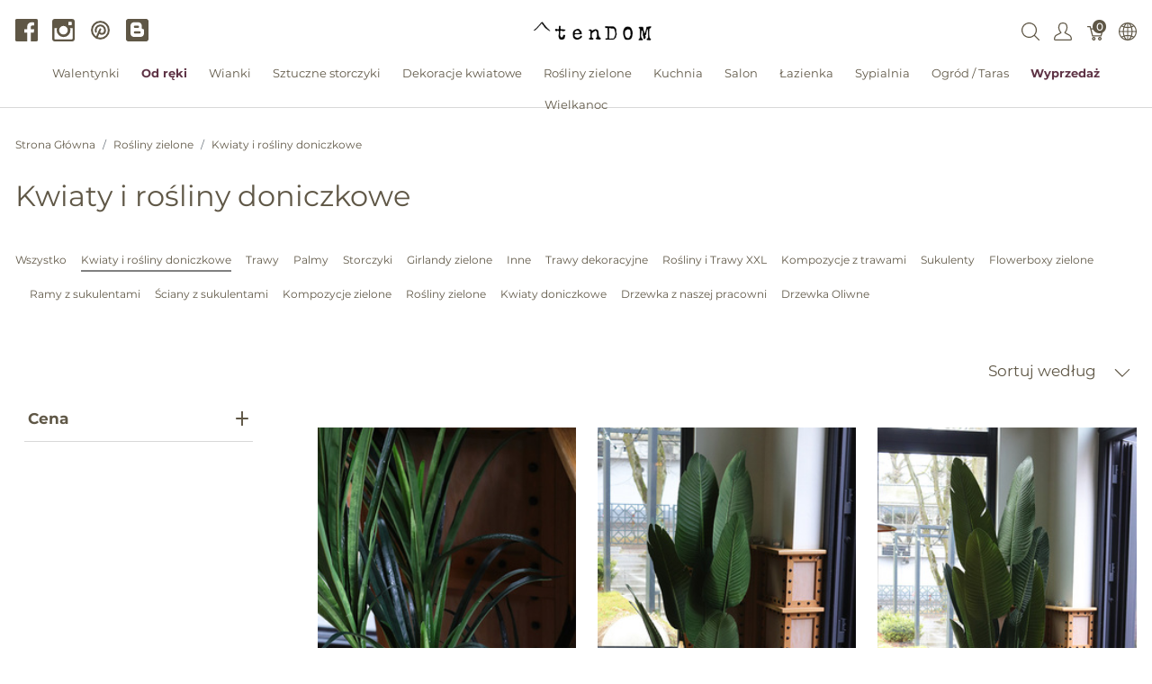

--- FILE ---
content_type: text/html; charset=utf-8
request_url: https://tendom.pl/t/kategorie/rosliny-zielone/kwiaty-i-rosliny-doniczkowe?page=34
body_size: 32912
content:
<!doctype html>
<!--[if lt IE 7 ]> <html class="ie ie6" lang="pl"> <![endif]-->
<!--[if IE 7 ]>    <html class="ie ie7" lang="pl"> <![endif]-->
<!--[if IE 8 ]>    <html class="ie ie8" lang="pl"> <![endif]-->
<!--[if IE 9 ]>    <html class="ie ie9" lang="pl"> <![endif]-->
<!--[if gt IE 9]><!--><html lang="pl"><!--<![endif]-->
  <head data-hook="inside_head">
    <title>Kwiaty i rośliny doniczkowe - tendom.pl</title>
<meta name="viewport" content="width=device-width, initial-scale=1">
<meta charset="utf-8"/>

<meta name="keywords" content="Kwiaty i rośliny doniczkowe, tendom, stylowe dodatki, akcesoria do domu i ogrodu, dekoracyjne wianki, eleganckie kieliszki, cukiernice, dekoracje do domu, dodatki dekoracyjne do domu, dodatki do domu, stylowe dodatki do domu" />
<meta name="description" content="Kwiaty i rośliny doniczkowe, Wyszukane dodatki do domu i ogrodu. Magiczne wianki, francuskie kieliszki oraz setki innych pięknych przedmiotów. Zapraszamy." />

<link href="https://tendom.pl/t/kategorie/rosliny-zielone/kwiaty-i-rosliny-doniczkowe" rel="canonical" />
<link rel="apple-touch-icon" sizes="180x180" href="/apple-touch-icon.png">
<link rel="icon" type="image/png" sizes="32x32" href="/favicon-32x32.png">
<link rel="icon" type="image/png" sizes="16x16" href="/favicon-16x16.png">
<link rel="manifest" href="/site.webmanifest">
<link rel="mask-icon" href="/safari-pinned-tab.svg" color="#5bbad5">
<meta name="msapplication-TileColor" content="#da532c">
<meta name="theme-color" content="#ffffff">

<link rel="stylesheet" media="screen" href="/assets/spree/frontend/all-b4101145a823056b1692cc8eb99e5bf98416e188beca61490382b3539e452da1.css" data-turbolinks-track="reload" />
<meta name="csrf-param" content="authenticity_token" />
<meta name="csrf-token" content="8B-89TwVXzeISdovUjIKQ86b8ZBhPBNxAN9R4e0hdpJRSiynFfb-gieSu3YltkUhI68U-tXp7H_pPEFzv1h0yA" />
<script>
  SpreePaths = {"mounted_at":"/","admin":"admin/"}
</script>

<script>
  var SPREE_LOCALE = 'pl'
  var SPREE_CURRENCY = 'PLN'
  var SPREE_DEFAULT_CURRENCY = 'PLN'
  var SPREE_DEFAULT_LOCALE = 'pl'
</script>

<script src="/assets/spree/frontend/all-2ee5dc42c57a0585122836ab0c39eed885a08add6f12238c5048318f5f8ed2ae.js" defer="defer" data-turbolinks-track="reload"></script>
    <link rel="next" href="/t/kategorie/rosliny-zielone/kwiaty-i-rosliny-doniczkowe?page=35"></link><link rel="prev" href="/t/kategorie/rosliny-zielone/kwiaty-i-rosliny-doniczkowe?page=33"></link>


  </head>
  <body class="one-col" id="default" data-hook="body">
      <div id="spree-header" data-turbolinks-permanent>
    <header id="header" class="d-flex align-items-center header-spree border-bottom">
      <div class="container-fluid h-100 header-spree-fluid">
        <div class="d-flex flex-nowrap align-items-center h-50 mt-1">
  <div class="d-flex d-xl-none flex-grow-1 header-spree-fluid-mobile-menu-toggler">
    <button class="navbar-toggler border-0 px-0 d-flex mr-3" type="button" data-toggle="collapse" data-target="#navbarSupportedContent" aria-label="Pokaż menu">
      <svg xmlns="http://www.w3.org/2000/svg" height="16px" viewBox="0 0 18.855 16.808" width="18.5px" class="spree-icon "><g fill="currentColor"><path d="m0 0h18.855v2h-18.855z"></path><path d="m0 0h18.855v2h-18.855z" transform="translate(0 7.404)"></path><path d="m0 0h18.855v2h-18.855z" transform="translate(0 14.808)"></path></g></svg>

    </button>
  </div>
  <div class="flex-xl-grow-0 social-header d-none d-xl-block">
    <div class="social-links d-flex justify-content-center justify-content-xl-start">
  <a class="icon-fill" target="_blank" rel="nofollow, noindex, noreferrer" href="https://www.facebook.com/tendompl"><svg xmlns="http://www.w3.org/2000/svg" height="19.175" viewBox="0 0 19.28 19.175" width="19.28"><path d="m369.18 160.127a1.051 1.051 0 0 1 -1.048 1.048h-4.925v-7.439h2.515l.367-2.882h-2.882v-1.834c0-.838.21-1.415 1.415-1.415h1.519v-2.62a17.157 17.157 0 0 0 -2.253-.1 3.5 3.5 0 0 0 -3.72 3.825v2.148h-2.515v2.882h2.515v7.439h-9.221a1.051 1.051 0 0 1 -1.048-1.048v-17.083a1.051 1.051 0 0 1 1.049-1.048h17.132a1.051 1.051 0 0 1 1.048 1.048v17.079z" transform="translate(-349.9 -142)"></path></svg>
</a>
  <a class="icon-fill" target="_blank" rel="nofollow, noindex, noreferrer" href="https://www.instagram.com/tendom.pl/"><svg xmlns="http://www.w3.org/2000/svg" height="19.175" viewBox="0 0 19.227 19.175" width="19.227"><path d="m1009.722 142.1h-14.617a2.281 2.281 0 0 0 -2.305 2.253v14.669a2.281 2.281 0 0 0 2.305 2.253h14.617a2.281 2.281 0 0 0 2.305-2.253v-14.669a2.352 2.352 0 0 0 -2.305-2.253zm-3.143 3.039a.581.581 0 0 1 .576-.576h1.781a.581.581 0 0 1 .576.576v1.781a.581.581 0 0 1 -.576.576h-1.781a.581.581 0 0 1 -.576-.576zm-4.191 2.934a3.668 3.668 0 1 1 0 7.335 3.667 3.667 0 1 1 0-7.335zm7.806 10.845a.581.581 0 0 1 -.576.576h-14.408a.582.582 0 0 1 -.576-.576v-9.011h2.41a3.765 3.765 0 0 0 -.419 1.834 5.868 5.868 0 0 0 11.736 0 2.929 2.929 0 0 0 -.472-1.834h2.41v9.011z" transform="translate(-992.8 -142.1)"></path></svg>
</a>
  <a target="_blank" rel="nofollow, noindex, noreferrer" href="https://pl.pinterest.com/MonikaSzwed/tendompl/"><svg xmlns="http://www.w3.org/2000/svg" class="icon icon-tabler icon-tabler-brand-pinterest" width="24" height="24" viewBox="0 0 24 24" stroke-width="2" stroke="currentColor" fill="none" stroke-linecap="round" stroke-linejoin="round">
   <path stroke="none" d="M0 0h24v24H0z" fill="none"></path>
   <line x1="8" y1="20" x2="12" y2="11"></line>
   <path d="M10.7 14c.437 1.263 1.43 2 2.55 2c2.071 0 3.75 -1.554 3.75 -4a5 5 0 1 0 -9.7 1.7"></path>
   <circle cx="12" cy="12" r="9"></circle>
</svg>
</a>
  <a class="icon-fill" target="_blank" rel="nofollow, noindex, noreferrer" href="http://blog.tendom.pl/"><svg xmlns="http://www.w3.org/2000/svg" xmlns:xlink="http://www.w3.org/1999/xlink" version="1.1" id="Capa_1" x="0px" y="0px" width="510px" height="510px" viewBox="0 0 510 510" style="enable-background:new 0 0 510 510;" xml:space="preserve">
<g>
<g id="post-blogger">
<path d="M459,0H51C22.95,0,0,22.95,0,51v408c0,28.05,22.95,51,51,51h408c28.05,0,51-22.95,51-51V51C510,22.95,487.05,0,459,0z   M357,178.5V204c0,15.3,10.2,25.5,25.5,25.5S408,239.7,408,255v76.5c0,43.35-33.15,76.5-76.5,76.5h-153 c-43.35,0-76.5-33.15-76.5-76.5V153c0-43.35,33.15-76.5,76.5-76.5h102c43.35,0,76.5,33.15,76.5,76.5V178.5z M204,204h66.3 c15.3,0,25.5-10.2,25.5-25.5S285.6,153,270.3,153H204c-15.3,0-25.5,10.2-25.5,25.5S188.7,204,204,204z M306,280.5H204 c-15.3,0-25.5,10.2-25.5,25.5s10.2,25.5,25.5,25.5h102c15.3,0,25.5-10.2,25.5-25.5S321.3,280.5,306,280.5z"></path>
</g>
</g>
</svg>
</a>
</div>

  </div>
  <figure class="flex-grow-0 flex-xl-grow-1 order-xl-0 header-spree-fluid-logo m-0">
    <a aria-label="tendom.pl" href="/"><img alt="tendom.pl" title="tendom.pl" src="https://tendom.pl/rails/active_storage/representations/proxy/eyJfcmFpbHMiOnsibWVzc2FnZSI6IkJBaHBFZz09IiwiZXhwIjpudWxsLCJwdXIiOiJibG9iX2lkIn19--26313106b062666ecd816644c364659470072e80/eyJfcmFpbHMiOnsibWVzc2FnZSI6IkJBaDdCem9MWm05eWJXRjBTU0lJY0c1bkJqb0dSVlE2QzNKbGMybDZaVWtpRFRJME5IZ3hNRFErQmpzR1ZBPT0iLCJleHAiOm51bGwsInB1ciI6InZhcmlhdGlvbiJ9fQ==--b0c0f7184863bf59b59cd7adc293ba04c3b4b9ae/logo_tendom.png" /></a>
  </figure>
  <div id="top-nav-bar" class="flex-grow-1 flex-xl-grow-0 header-spree-fluid-secondary-navigation">
    <ul id="nav-bar" class="nav align-items-center d-flex flex-nowrap justify-content-end navbar-right">
  <li>
    <div class="navbar-right-search-menu">
      <button type="button" class="navbar-right-dropdown-toggle search-icons" aria-label="Wyszukaj">
        <svg xmlns="http://www.w3.org/2000/svg" xmlns:xlink="http://www.w3.org/1999/xlink" height="36px" viewBox="0 0 23.286 23.291" width="36px" class="spree-icon d-inline-block"><clipPath><path d="m0 0h23.286v23.291h-23.286z"></path></clipPath><g clip-path="url(#a)"><path d="m23.134 22.1-5.66-5.66a9.939 9.939 0 1 0 -.981.981l5.66 5.66a.7.7 0 0 0 .491.207.68.68 0 0 0 .491-.207.7.7 0 0 0 -.001-.981zm-21.695-12.169a8.537 8.537 0 1 1 8.537 8.542 8.546 8.546 0 0 1 -8.537-8.542z" fill="currentColor" transform="translate(-.05)"></path></g></svg>

      </button>

      <div id="search-dropdown" class="p-0 px-md-4 py-md-2 w-100 shadow navbar-right-search-menu-dropdown hide-on-esc">
        <form class="py-md-1 d-flex align-items-center search-form" action="/products" accept-charset="UTF-8" method="get">
  <input type="search" name="keywords" id="keywords" placeholder="Szukaj" title="Szukaj" autofocus="autofocus" aria-label="Szukaj" class=" border-0 p-3" />
  <button type="submit" class="btn border-0 p-0" aria-label="Submit">
    <svg xmlns="http://www.w3.org/2000/svg" height="27px" viewBox="0 0 20.286 20.291" width="27px" class="spree-icon d-inline"><path fill="currentColor" d="m20.161 19.256-4.931-4.931a8.659 8.659 0 1 0 -.855.855l4.931 4.931a.611.611 0 0 0 .427.18.593.593 0 0 0 .427-.18.608.608 0 0 0 .001-.855zm-18.901-10.604a7.437 7.437 0 1 1 7.44 7.441 7.445 7.445 0 0 1 -7.44-7.441z" transform="translate(-.05)"></path></svg>

  </button>
</form>
      </div>
    </div>
  </li>
    <li>
      <div class="dropdown navbar-right-dropdown">
        <button id="account-button" type="button" data-toggle="dropdown" class="navbar-right-dropdown-toggle account-icon" aria-label="Pokaż menu użytkownika">
          <svg xmlns="http://www.w3.org/2000/svg" xmlns:xlink="http://www.w3.org/1999/xlink" height="36px" viewBox="0 0 22.964 22.964" width="41.4px" class="spree-icon d-inline-block"><clipPath><path d="m0 0h22.964v22.964h-22.964z"></path></clipPath><g clip-path="url(#a)"><path d="m21.34 16.507a14.758 14.758 0 0 0 -3.6-2.163 19.579 19.579 0 0 1 -2.765-1.544 9.709 9.709 0 0 0 2.407-5.837 9.174 9.174 0 0 0 -.7-4.212c-.637-1.251-2.053-2.751-5.2-2.751s-4.564 1.5-5.2 2.751a9.164 9.164 0 0 0 -.7 4.212 9.7 9.7 0 0 0 2.407 5.837 19.483 19.483 0 0 1 -2.766 1.544 14.769 14.769 0 0 0 -3.6 2.163 7.059 7.059 0 0 0 -1.623 4.514 1.913 1.913 0 0 0 1.913 1.943h19.137a1.914 1.914 0 0 0 1.914-1.943 7.061 7.061 0 0 0 -1.624-4.514zm.051 4.878a.478.478 0 0 1 -.341.143h-19.137a.478.478 0 0 1 -.34-.143.485.485 0 0 1 -.138-.343 5.731 5.731 0 0 1 1.2-3.52 14.581 14.581 0 0 1 3.227-1.9 15.74 15.74 0 0 0 3.109-1.785l.969-.916-.84-1.027a8.306 8.306 0 0 1 -2.083-4.931 7.934 7.934 0 0 1 .549-3.563c.658-1.3 1.974-1.962 3.916-1.962s3.258.662 3.918 1.962a7.938 7.938 0 0 1 .55 3.566 8.3 8.3 0 0 1 -2.086 4.931l-.841 1.034.969.915a15.774 15.774 0 0 0 3.108 1.782 14.517 14.517 0 0 1 3.227 1.9 5.593 5.593 0 0 1 1.2 3.52.478.478 0 0 1 -.136.338z" fill="currentColor"></path></g></svg>

        </button>

        <div id="link-to-account" class="dropdown-menu dropdown-menu-right text-right">
        </div>
      </div>
    </li>
  <li id="link-to-cart">
    <a class="cart-icon cart-icon--visible-count d-inline-block cart-icon" aria-label="Koszyk" href="/cart">
  <svg xmlns="http://www.w3.org/2000/svg" height="36px" viewBox="0 0 82.6 91.7" width="36px" class="spree-icon "><g fill="currentColor"><path d="M33.6 73.3c0 0 0 0 0 0 -5 0-9.2 4.1-9.2 9.2 0 5 4.1 9.2 9.2 9.2 5 0 9.2-4.1 9.2-9.2 0 0 0 0 0 0 0-5-4.2-9.2-9.2-9.2Zm0 12.4c0 0 0 0 0 0 -1.8 0-3.3-1.5-3.3-3.3 0-1.8 1.5-3.3 3.3-3.3 1.8 0 3.3 1.5 3.3 3.3 0 1.8-1.5 3.3-3.3 3.3Z"></path><path d="M64.3 73.3c-5 0-9.2 4.1-9.2 9.2 0 5 4.1 9.2 9.2 9.2 5 0 9.2-4.1 9.2-9.2 0 0 0 0 0 0 0-5-4.2-9.2-9.2-9.2Zm0 12.4c-1.8 0-3.3-1.5-3.3-3.3 0-1.8 1.5-3.3 3.3-3.3 1.8 0 3.3 1.5 3.3 3.3 0 1.8-1.5 3.3-3.3 3.3Z"></path><path d="M82 31.3c-0.6-0.7-1.4-1.2-2.3-1.2l-59.2 0 -2.5-9.6c-0.3-1.3-1.5-2.2-2.9-2.2l-12.2 0c-1.6 0-3 1.3-3 3 0 1.6 1.3 3 3 3l9.9 0 2.5 9.5c0 0.1 0 0.1 0 0.2l9.2 35.3c0.3 1.3 1.5 2.2 2.9 2.2l43.1 0c1.3 0 2.5-0.9 2.9-2.2l9.2-35.3c0.2-0.9 0-1.8-0.5-2.6Zm-13.8 34.2l-38.5 0 -7.6-29.4 53.8 0 -7.6 29.4Z"></path></g></svg>


  <span class="font-weight-medium cart-icon-count">0</span>
</a>
  </li>
    <li class="d-none d-xl-block internationalization-options">
    <div class="dropdown navbar-right-dropdown">
      <button id="internationalization-button-desktop" type="button" data-toggle="dropdown" class="navbar-right-dropdown-toggle" aria-label="Internationalization">
        <svg xmlns="http://www.w3.org/2000/svg" height="36px" viewBox="0 0 512 512" width="41px" class="spree-icon d-none d-xl-inline-block"><path d="m256 0c-141.160156 0-256 114.839844-256 256s114.839844 256 256 256 256-114.839844 256-256-114.839844-256-256-256zm-15 125.65625c-22.820312-.980469-45.410156-4.1875-66.980469-9.402344 3.445313-8.164062 7.183594-16.003906 11.214844-23.433594 16.539063-30.476562 36.84375-51.863281 55.765625-59.609374zm0 30.023438v85.320312h-93.691406c1.320312-33.300781 6.996094-66.359375 16.382812-96.429688 24.875 6.265626 50.988282 10.058594 77.308594 11.109376zm0 115.320312v85.320312c-26.320312 1.050782-52.433594 4.84375-77.308594 11.109376-9.386718-30.070313-15.0625-63.128907-16.382812-96.429688zm0 115.34375v92.445312c-18.921875-7.746093-39.226562-29.132812-55.765625-59.609374-4.03125-7.429688-7.769531-15.269532-11.214844-23.433594 21.570313-5.214844 44.15625-8.421875 66.980469-9.402344zm30 0c22.820312.980469 45.410156 4.1875 66.980469 9.402344-3.445313 8.164062-7.183594 16.003906-11.214844 23.433594-16.539063 30.476562-36.84375 51.863281-55.765625 59.609374zm0-30.023438v-85.320312h93.691406c-1.320312 33.300781-6.996094 66.359375-16.382812 96.429688-24.875-6.265626-50.988282-10.058594-77.308594-11.109376zm0-115.320312v-85.320312c26.320312-1.050782 52.433594-4.84375 77.308594-11.109376 9.386718 30.070313 15.0625 63.128907 16.382812 96.429688zm0-115.34375v-92.445312c18.921875 7.746093 39.226562 29.132812 55.765625 59.609374 4.03125 7.429688 7.769531 15.269532 11.214844 23.433594-21.570313 5.214844-44.160157 8.421875-66.980469 9.402344zm82.132812-47.144531c-7.511718-13.84375-15.671874-26.046875-24.273437-36.457031 29.992187 10.242187 57.160156 26.628906 80.007813 47.644531-13.03125 6.980469-27.074219 13.042969-41.847657 18.109375-4.191406-10.179688-8.824219-19.972656-13.886719-29.296875zm-194.265624 0c-5.0625 9.324219-9.695313 19.117187-13.886719 29.296875-14.773438-5.066406-28.816407-11.132813-41.847657-18.109375 22.847657-21.015625 50.015626-37.402344 80.007813-47.644531-8.601563 10.410156-16.757813 22.609374-24.273437 36.457031zm-24.035157 57.492187c-10.238281 32.753906-16.257812 68.460938-17.554687 104.996094h-86.765625c3.210937-48.753906 21.933593-93.339844 51.292969-128.832031 16.292968 9.34375 34.136718 17.335937 53.027343 23.835937zm-17.554687 134.996094c1.296875 36.539062 7.316406 72.242188 17.554687 104.996094-18.890625 6.5-36.734375 14.492187-53.027343 23.835937-29.359376-35.492187-48.082032-80.078125-51.292969-128.832031zm27.703125 133.191406c4.191406 10.179688 8.824219 19.972656 13.886719 29.296875 7.515624 13.84375 15.671874 26.046875 24.273437 36.457031-29.992187-10.242187-57.160156-26.628906-80.003906-47.644531 13.023437-6.976562 27.070312-13.042969 41.84375-18.109375zm208.152343 29.296875c5.0625-9.324219 9.695313-19.117187 13.886719-29.296875 14.773438 5.066406 28.816407 11.132813 41.847657 18.109375-22.847657 21.015625-50.015626 37.402344-80.007813 47.644531 8.601563-10.410156 16.757813-22.609374 24.273437-36.457031zm24.035157-57.492187c10.238281-32.753906 16.257812-68.460938 17.554687-104.996094h86.765625c-3.210937 48.753906-21.933593 93.339844-51.292969 128.832031-16.292968-9.34375-34.136718-17.335937-53.027343-23.835937zm17.554687-134.996094c-1.296875-36.539062-7.316406-72.242188-17.554687-104.996094 18.890625-6.5 36.734375-14.492187 53.027343-23.835937 29.359376 35.492187 48.082032 80.078125 51.292969 128.832031zm0 0"></path></svg>

        <!DOCTYPE svg PUBLIC "-//W3C//DTD SVG 1.1//EN" "http://www.w3.org/Graphics/SVG/1.1/DTD/svg11.dtd">
<!-- Generator: Adobe Illustrator 16.0.0, SVG Export Plug-In . SVG Version: 6.00 Build 0)  --><svg xmlns="http://www.w3.org/2000/svg" xmlns:xlink="http://www.w3.org/1999/xlink" version="1.1" id="Capa_1" x="0px" y="0px" width="15px" height="15px" viewBox="0 0 451.847 451.847" style="enable-background:new 0 0 451.847 451.847;" xml:space="preserve" class="spree-icon d-inline-block d-xl-none">
<g>
	<path d="M225.923,354.706c-8.098,0-16.195-3.092-22.369-9.263L9.27,151.157c-12.359-12.359-12.359-32.397,0-44.751   c12.354-12.354,32.388-12.354,44.748,0l171.905,171.915l171.906-171.909c12.359-12.354,32.391-12.354,44.744,0   c12.365,12.354,12.365,32.392,0,44.751L248.292,345.449C242.115,351.621,234.018,354.706,225.923,354.706z"></path>
</g>
</svg>

      </button>

      <div id="internationalization-options-desktop" class="dropdown-menu dropdown-menu-right text-left">
            <form class="px-1 py-3 w-100 locale-select" action="/locale/set" accept-charset="UTF-8" method="get">
    <div class="form-group">
      <label for="switch_to_locale" class="dropdown-header text-center">
        Język
      </label>
      <select name="switch_to_locale" id="switch_to_locale" class="custom-select w-100"><option value="en">English (US)</option>
<option selected="selected" value="pl">Polski (PL)</option></select>
      <noscript><input type="submit" name="commit" value="Save changes" data-disable-with="Save changes" /></noscript>
    </div>
</form>
      </div>
    </div>
  </li>

</ul>

  </div>
    <div class="position-fixed text-uppercase d-xl-none mobile-navigation" role="navigation" aria-label="Mobile navigation">
    <div class="container d-flex align-items-center justify-content-between header-spree" data-hook>
      <button class="m-0 p-0" id="mobile-navigation-back-button" aria-label="Idź do poprzedniego menu">
        <svg xmlns="http://www.w3.org/2000/svg" height="26px" viewBox="0 0 11.344 21.156" width="26px" class="spree-icon d-inline spree-icon-arrow spree-icon-arrow-left"><path d="m42.617 25.669a.685.685 0 0 0 .968 0 .685.685 0 0 0 0-.968l-8.515-8.516 8.516-8.516a.685.685 0 0 0 -.968-.968l-9.017 9a.685.685 0 0 0 0 .968z" fill="currentColor" transform="matrix(-1 0 0 -1 44.744 26.869)"></path></svg>

      </button>
      <div id="top-nav-bar-mobile" class="m-0 p-0 header-spree-fluid-secondary-navigation" data-hook>
        <button id="mobile-navigation-close-button" aria-label="Zamknij">
          <svg xmlns="http://www.w3.org/2000/svg" xmlns:xlink="http://www.w3.org/1999/xlink" height="26px" viewBox="0 0 16.351 16.351" width="26px" class="spree-icon d-inline"><clipPath><path d="m0 0h16.351v16.351h-16.351z"></path></clipPath><g clip-path="url(#a)" fill="currentColor"><path d="m0 0h21.96v1.165h-21.96z" transform="matrix(.70710678 .70710678 -.70710678 .70710678 .824243 .000101)"></path><path d="m0 0h21.96v1.165h-21.96z" transform="matrix(-.70710678 .70710678 -.70710678 -.70710678 16.350981 .823202)"></path></g></svg>

        </button>
      </div>
    </div>

    <ul class="list-unstyled position-relative h-100 mobile-navigation-list">
        <li class="d-flex justify-content-between align-items-center mobile-navigation-list-item">
          <a class="w-75" href="/t/specjalne/walentynki">Walentynki</a>
        </li>
        <li class="d-flex justify-content-between align-items-center mobile-navigation-list-item">
          <a class="w-75" href="/t/kategorie/od-reki">Od ręki</a>
        </li>
        <li class="d-flex justify-content-between align-items-center mobile-navigation-list-item">
          <a class="w-75" href="/t/kategorie/wianki">Wianki</a>
            <a class="w-25 text-right mobile-navigation-category-link" data-category="wianki" href="#" aria-label="Przejdź do kategorii">
              <svg xmlns="http://www.w3.org/2000/svg" height="27px" viewBox="0 0 11.344 21.156" width="14px" class="spree-icon d-inline spree-icon-arrow spree-icon-arrow-right"><path d="m42.617 25.669a.685.685 0 0 0 .968 0 .685.685 0 0 0 0-.968l-8.515-8.516 8.516-8.516a.685.685 0 0 0 -.968-.968l-9.017 9a.685.685 0 0 0 0 .968z" fill="currentColor" transform="matrix(-1 0 0 -1 44.744 26.869)"></path></svg>

            </a>
            <ul class="list-unstyled position-absolute mobile-navigation-sublist" data-category="wianki">
              <li class="text-center font-weight-bold mobile-navigation-sublist-header">
                Wianki
              </li>
                <li class="d-flex justify-content-between align-items-center mobile-navigation-list-item">
                  <a class="w-75" href="/t/kategorie/wianki/wianki-na-drzwi">Wianki na drzwi</a>
                </li>
                <li class="d-flex justify-content-between align-items-center mobile-navigation-list-item">
                  <a class="w-75" href="/t/kategorie/wianki/wianki-na-glowe">Wianki na głowę</a>
                </li>
                <li class="d-flex justify-content-between align-items-center mobile-navigation-list-item">
                  <a class="w-75" href="/t/kategorie/wianki/wianki-na-indywidualne-zamowienie">Wianki na indywidualne zamówienie</a>
                </li>
                <li class="d-flex justify-content-between align-items-center mobile-navigation-list-item">
                  <a class="w-75" href="/t/kategorie/wianki/wianki-na-obreczach">Wianki na obręczach</a>
                </li>
                <li class="d-flex justify-content-between align-items-center mobile-navigation-list-item">
                  <a class="w-75" href="/t/kategorie/wianki/wianki-sufitowe">Wianki sufitowe</a>
                </li>
            </ul>
        </li>
        <li class="d-flex justify-content-between align-items-center mobile-navigation-list-item">
          <a class="w-75" href="/t/kategorie/sztuczne-storczyki">Sztuczne storczyki</a>
            <a class="w-25 text-right mobile-navigation-category-link" data-category="sztuczne-storczyki" href="#" aria-label="Przejdź do kategorii">
              <svg xmlns="http://www.w3.org/2000/svg" height="27px" viewBox="0 0 11.344 21.156" width="14px" class="spree-icon d-inline spree-icon-arrow spree-icon-arrow-right"><path d="m42.617 25.669a.685.685 0 0 0 .968 0 .685.685 0 0 0 0-.968l-8.515-8.516 8.516-8.516a.685.685 0 0 0 -.968-.968l-9.017 9a.685.685 0 0 0 0 .968z" fill="currentColor" transform="matrix(-1 0 0 -1 44.744 26.869)"></path></svg>

            </a>
            <ul class="list-unstyled position-absolute mobile-navigation-sublist" data-category="sztuczne-storczyki">
              <li class="text-center font-weight-bold mobile-navigation-sublist-header">
                Sztuczne storczyki
              </li>
                <li class="d-flex justify-content-between align-items-center mobile-navigation-list-item">
                  <a class="w-75" href="/t/kategorie/sztuczne-storczyki/storczyki">Storczyki</a>
                </li>
                <li class="d-flex justify-content-between align-items-center mobile-navigation-list-item">
                  <a class="w-75" href="/t/kategorie/sztuczne-storczyki/storczyki-xxl">Storczyki XXL</a>
                </li>
                <li class="d-flex justify-content-between align-items-center mobile-navigation-list-item">
                  <a class="w-75" href="/t/kategorie/sztuczne-storczyki/stroczyki-biale-kremowe">Storczyki białe / kremowe</a>
                </li>
                <li class="d-flex justify-content-between align-items-center mobile-navigation-list-item">
                  <a class="w-75" href="/t/kategorie/sztuczne-storczyki/storczyki-kolorowe">Storczyki kolorowe</a>
                </li>
                <li class="d-flex justify-content-between align-items-center mobile-navigation-list-item">
                  <a class="w-75" href="/t/kategorie/sztuczne-storczyki/storczyki-na-indywidualne-zamowienie">Storczyki na indywidualne zamówienie</a>
                </li>
            </ul>
        </li>
        <li class="d-flex justify-content-between align-items-center mobile-navigation-list-item">
          <a class="w-75" href="/t/kategorie/dekoracje-kwiatowe">Dekoracje kwiatowe</a>
            <a class="w-25 text-right mobile-navigation-category-link" data-category="dekoracje-kwiatowe" href="#" aria-label="Przejdź do kategorii">
              <svg xmlns="http://www.w3.org/2000/svg" height="27px" viewBox="0 0 11.344 21.156" width="14px" class="spree-icon d-inline spree-icon-arrow spree-icon-arrow-right"><path d="m42.617 25.669a.685.685 0 0 0 .968 0 .685.685 0 0 0 0-.968l-8.515-8.516 8.516-8.516a.685.685 0 0 0 -.968-.968l-9.017 9a.685.685 0 0 0 0 .968z" fill="currentColor" transform="matrix(-1 0 0 -1 44.744 26.869)"></path></svg>

            </a>
            <ul class="list-unstyled position-absolute mobile-navigation-sublist" data-category="dekoracje-kwiatowe">
              <li class="text-center font-weight-bold mobile-navigation-sublist-header">
                Dekoracje kwiatowe
              </li>
                <li class="d-flex justify-content-between align-items-center mobile-navigation-list-item">
                  <a class="w-75" href="/t/kategorie/dekoracje-kwiatowe/bukiety">Bukiety</a>
                </li>
                <li class="d-flex justify-content-between align-items-center mobile-navigation-list-item">
                  <a class="w-75" href="/t/kategorie/dekoracje-kwiatowe/bukiety-do-wazonu-nagrobnego">Bukiety do wazonu nagrobnego</a>
                </li>
                <li class="d-flex justify-content-between align-items-center mobile-navigation-list-item">
                  <a class="w-75" href="/t/kategorie/dekoracje-kwiatowe/dekoracje-nagrobne">Dekoracje nagrobne</a>
                </li>
                <li class="d-flex justify-content-between align-items-center mobile-navigation-list-item">
                  <a class="w-75" href="/t/kategorie/dekoracje-kwiatowe/dekoracje-patriotyczne">Dekoracje patriotyczne</a>
                </li>
                <li class="d-flex justify-content-between align-items-center mobile-navigation-list-item">
                  <a class="w-75" href="/t/kategorie/dekoracje-kwiatowe/figurki-nagrobne">Figurki nagrobne</a>
                </li>
                <li class="d-flex justify-content-between align-items-center mobile-navigation-list-item">
                  <a class="w-75" href="/t/kategorie/dekoracje-kwiatowe/flowerboxy-kwiatowe">Flowerboxy kwiatowe</a>
                </li>
                <li class="d-flex justify-content-between align-items-center mobile-navigation-list-item">
                  <a class="w-75" href="/t/kategorie/dekoracje-kwiatowe/girlandy">Girlandy</a>
                </li>
                <li class="d-flex justify-content-between align-items-center mobile-navigation-list-item">
                  <a class="w-75" href="/t/kategorie/dekoracje-kwiatowe/kompozycje-kwiatowe">Kompozycje kwiatowe</a>
                </li>
                <li class="d-flex justify-content-between align-items-center mobile-navigation-list-item">
                  <a class="w-75" href="/t/kategorie/dekoracje-kwiatowe/kompozycje-kwiatowe-xxl">Kompozycje kwiatowe XXL</a>
                </li>
                <li class="d-flex justify-content-between align-items-center mobile-navigation-list-item">
                  <a class="w-75" href="/t/kategorie/dekoracje-kwiatowe/kompozycje-nagrobne-w-naczyniu">Kompozycje nagrobne w naczyniu</a>
                </li>
                <li class="d-flex justify-content-between align-items-center mobile-navigation-list-item">
                  <a class="w-75" href="/t/kategorie/dekoracje-kwiatowe/kwiaty-xxl-z-krypiny">Kwiaty XXL z krepiny</a>
                </li>
                <li class="d-flex justify-content-between align-items-center mobile-navigation-list-item">
                  <a class="w-75" href="/t/kategorie/dekoracje-kwiatowe/lampiony-znicze">Lampiony / znicze</a>
                </li>
                <li class="d-flex justify-content-between align-items-center mobile-navigation-list-item">
                  <a class="w-75" href="/t/kategorie/dekoracje-kwiatowe/lawenda-wrzosy">Lawenda / wrzosy</a>
                </li>
                <li class="d-flex justify-content-between align-items-center mobile-navigation-list-item">
                  <a class="w-75" href="/t/kategorie/dekoracje-kwiatowe/pojedyncze-kwiaty">Pojedyncze kwiaty</a>
                </li>
                <li class="d-flex justify-content-between align-items-center mobile-navigation-list-item">
                  <a class="w-75" href="/t/kategorie/dekoracje-kwiatowe/ramy-z-kwiatami">Ramy z kwiatami</a>
                </li>
                <li class="d-flex justify-content-between align-items-center mobile-navigation-list-item">
                  <a class="w-75" href="/t/kategorie/dekoracje-kwiatowe/wience-nagrobne">Wieńce nagrobne</a>
                </li>
                <li class="d-flex justify-content-between align-items-center mobile-navigation-list-item">
                  <a class="w-75" href="/t/kategorie/dekoracje-kwiatowe/wiazanki-na-indywidualne-zamowienie">Wiązanki na indywidualne zamówienie</a>
                </li>
                <li class="d-flex justify-content-between align-items-center mobile-navigation-list-item">
                  <a class="w-75" href="/t/kategorie/dekoracje-kwiatowe/wiazanki-nagrobne">Wiązanki nagrobne</a>
                </li>
                <li class="d-flex justify-content-between align-items-center mobile-navigation-list-item">
                  <a class="w-75" href="/t/kategorie/dekoracje-kwiatowe/wiazanki-nagrobne-xxl">Wiązanki nagrobne XXL</a>
                </li>
                <li class="d-flex justify-content-between align-items-center mobile-navigation-list-item">
                  <a class="w-75" href="/t/kategorie/dekoracje-kwiatowe/zestawy-nagrobne">Zestawy nagrobne</a>
                </li>
                <li class="d-flex justify-content-between align-items-center mobile-navigation-list-item">
                  <a class="w-75" href="/t/kategorie/dekoracje-kwiatowe/sciany-z-kwiatow">Ściany z kwiatów</a>
                </li>
            </ul>
        </li>
        <li class="d-flex justify-content-between align-items-center mobile-navigation-list-item">
          <a class="w-75" href="/t/kategorie/rosliny-zielone">Rośliny zielone</a>
            <a class="w-25 text-right mobile-navigation-category-link" data-category="rosliny-zielone" href="#" aria-label="Przejdź do kategorii">
              <svg xmlns="http://www.w3.org/2000/svg" height="27px" viewBox="0 0 11.344 21.156" width="14px" class="spree-icon d-inline spree-icon-arrow spree-icon-arrow-right"><path d="m42.617 25.669a.685.685 0 0 0 .968 0 .685.685 0 0 0 0-.968l-8.515-8.516 8.516-8.516a.685.685 0 0 0 -.968-.968l-9.017 9a.685.685 0 0 0 0 .968z" fill="currentColor" transform="matrix(-1 0 0 -1 44.744 26.869)"></path></svg>

            </a>
            <ul class="list-unstyled position-absolute mobile-navigation-sublist" data-category="rosliny-zielone">
              <li class="text-center font-weight-bold mobile-navigation-sublist-header">
                Rośliny zielone
              </li>
                <li class="d-flex justify-content-between align-items-center mobile-navigation-list-item">
                  <a class="w-75" href="/t/kategorie/rosliny-zielone/drzewka-oliwne">Drzewka Oliwne</a>
                </li>
                <li class="d-flex justify-content-between align-items-center mobile-navigation-list-item">
                  <a class="w-75" href="/t/kategorie/rosliny-zielone/drzewka-z-naszej-pracowni">Drzewka z naszej pracowni</a>
                </li>
                <li class="d-flex justify-content-between align-items-center mobile-navigation-list-item">
                  <a class="w-75" href="/t/kategorie/rosliny-zielone/flowerboxy-zielone">Flowerboxy zielone</a>
                </li>
                <li class="d-flex justify-content-between align-items-center mobile-navigation-list-item">
                  <a class="w-75" href="/t/kategorie/rosliny-zielone/girlandy-zielone">Girlandy zielone</a>
                </li>
                <li class="d-flex justify-content-between align-items-center mobile-navigation-list-item">
                  <a class="w-75" href="/t/kategorie/rosliny-zielone/inne">Inne</a>
                </li>
                <li class="d-flex justify-content-between align-items-center mobile-navigation-list-item">
                  <a class="w-75" href="/t/kategorie/rosliny-zielone/kompozycje-z-trawami">Kompozycje z trawami</a>
                </li>
                <li class="d-flex justify-content-between align-items-center mobile-navigation-list-item">
                  <a class="w-75" href="/t/kategorie/rosliny-zielone/kompozycje-z-sukulentami">Kompozycje zielone</a>
                </li>
                <li class="d-flex justify-content-between align-items-center mobile-navigation-list-item">
                  <a class="w-75" href="/t/kategorie/rosliny-zielone/kwiaty-doniczkowe">Kwiaty doniczkowe</a>
                </li>
                <li class="d-flex justify-content-between align-items-center mobile-navigation-list-item">
                  <a class="w-75" href="/t/kategorie/rosliny-zielone/kwiaty-i-rosliny-doniczkowe">Kwiaty i rośliny doniczkowe</a>
                </li>
                <li class="d-flex justify-content-between align-items-center mobile-navigation-list-item">
                  <a class="w-75" href="/t/kategorie/rosliny-zielone/palmy">Palmy</a>
                </li>
                <li class="d-flex justify-content-between align-items-center mobile-navigation-list-item">
                  <a class="w-75" href="/t/kategorie/rosliny-zielone/ramy-z-sukulentami">Ramy z sukulentami</a>
                </li>
                <li class="d-flex justify-content-between align-items-center mobile-navigation-list-item">
                  <a class="w-75" href="/t/kategorie/rosliny-zielone/trawy-xxl">Rośliny i Trawy XXL</a>
                </li>
                <li class="d-flex justify-content-between align-items-center mobile-navigation-list-item">
                  <a class="w-75" href="/t/kategorie/rosliny-zielone/rosliny-zielone">Rośliny zielone</a>
                </li>
                <li class="d-flex justify-content-between align-items-center mobile-navigation-list-item">
                  <a class="w-75" href="/t/kategorie/rosliny-zielone/storczyki">Storczyki</a>
                </li>
                <li class="d-flex justify-content-between align-items-center mobile-navigation-list-item">
                  <a class="w-75" href="/t/kategorie/rosliny-zielone/sukulenty">Sukulenty</a>
                </li>
                <li class="d-flex justify-content-between align-items-center mobile-navigation-list-item">
                  <a class="w-75" href="/t/kategorie/rosliny-zielone/trawy">Trawy</a>
                </li>
                <li class="d-flex justify-content-between align-items-center mobile-navigation-list-item">
                  <a class="w-75" href="/t/kategorie/rosliny-zielone/trawy-dekoracyjne">Trawy dekoracyjne</a>
                </li>
                <li class="d-flex justify-content-between align-items-center mobile-navigation-list-item">
                  <a class="w-75" href="/t/kategorie/rosliny-zielone/sciany-z-sukulentami">Ściany z sukulentami</a>
                </li>
            </ul>
        </li>
        <li class="d-flex justify-content-between align-items-center mobile-navigation-list-item">
          <a class="w-75" href="/t/kategorie/kuchnia">Kuchnia</a>
            <a class="w-25 text-right mobile-navigation-category-link" data-category="kuchnia" href="#" aria-label="Przejdź do kategorii">
              <svg xmlns="http://www.w3.org/2000/svg" height="27px" viewBox="0 0 11.344 21.156" width="14px" class="spree-icon d-inline spree-icon-arrow spree-icon-arrow-right"><path d="m42.617 25.669a.685.685 0 0 0 .968 0 .685.685 0 0 0 0-.968l-8.515-8.516 8.516-8.516a.685.685 0 0 0 -.968-.968l-9.017 9a.685.685 0 0 0 0 .968z" fill="currentColor" transform="matrix(-1 0 0 -1 44.744 26.869)"></path></svg>

            </a>
            <ul class="list-unstyled position-absolute mobile-navigation-sublist" data-category="kuchnia">
              <li class="text-center font-weight-bold mobile-navigation-sublist-header">
                Kuchnia
              </li>
                <li class="d-flex justify-content-between align-items-center mobile-navigation-list-item">
                  <a class="w-75" href="/t/kategorie/kuchnia/pojemniki-kuchenne">Akcesoria Kuchenne</a>
                </li>
                <li class="d-flex justify-content-between align-items-center mobile-navigation-list-item">
                  <a class="w-75" href="/t/kategorie/kuchnia/chlebaki">Chlebaki</a>
                </li>
                <li class="d-flex justify-content-between align-items-center mobile-navigation-list-item">
                  <a class="w-75" href="/t/kategorie/kuchnia/cukiernice">Cukiernice</a>
                </li>
                <li class="d-flex justify-content-between align-items-center mobile-navigation-list-item">
                  <a class="w-75" href="/t/kategorie/kuchnia/fartuchy-kuchenne">Fartuchy kuchenne</a>
                </li>
                <li class="d-flex justify-content-between align-items-center mobile-navigation-list-item">
                  <a class="w-75" href="/t/kategorie/kuchnia/filizanki">Filiżanki</a>
                </li>
                <li class="d-flex justify-content-between align-items-center mobile-navigation-list-item">
                  <a class="w-75" href="/t/kategorie/kuchnia/imbryki-dzbanki">Imbryki / dzbanki</a>
                </li>
                <li class="d-flex justify-content-between align-items-center mobile-navigation-list-item">
                  <a class="w-75" href="/t/kategorie/kuchnia/karafki">Karafki</a>
                </li>
                <li class="d-flex justify-content-between align-items-center mobile-navigation-list-item">
                  <a class="w-75" href="/t/kategorie/kuchnia/kielichy">Kielichy</a>
                </li>
                <li class="d-flex justify-content-between align-items-center mobile-navigation-list-item">
                  <a class="w-75" href="/t/kategorie/kuchnia/new-node">Kosze na śmieci</a>
                </li>
                <li class="d-flex justify-content-between align-items-center mobile-navigation-list-item">
                  <a class="w-75" href="/t/kategorie/kuchnia/kubki">Kubki</a>
                </li>
                <li class="d-flex justify-content-between align-items-center mobile-navigation-list-item">
                  <a class="w-75" href="/t/kategorie/kuchnia/meble-kuchenne">Meble kuchenne</a>
                </li>
                <li class="d-flex justify-content-between align-items-center mobile-navigation-list-item">
                  <a class="w-75" href="/t/kategorie/kuchnia/miski">Miski</a>
                </li>
                <li class="d-flex justify-content-between align-items-center mobile-navigation-list-item">
                  <a class="w-75" href="/t/kategorie/kuchnia/mleczniki">Mleczniki</a>
                </li>
                <li class="d-flex justify-content-between align-items-center mobile-navigation-list-item">
                  <a class="w-75" href="/t/kategorie/kuchnia/naczynia-ocynowane">Naczynia ocynowane</a>
                </li>
                <li class="d-flex justify-content-between align-items-center mobile-navigation-list-item">
                  <a class="w-75" href="/t/kategorie/kuchnia/obrusy">Obrusy</a>
                </li>
                <li class="d-flex justify-content-between align-items-center mobile-navigation-list-item">
                  <a class="w-75" href="/t/kategorie/kuchnia/patery">Patery</a>
                </li>
                <li class="d-flex justify-content-between align-items-center mobile-navigation-list-item">
                  <a class="w-75" href="/t/kategorie/kuchnia/podkladki-pod-talerze">Podkładki pod talerze</a>
                </li>
                <li class="d-flex justify-content-between align-items-center mobile-navigation-list-item">
                  <a class="w-75" href="/t/kategorie/kuchnia/polmiski">Półmiski</a>
                </li>
                <li class="d-flex justify-content-between align-items-center mobile-navigation-list-item">
                  <a class="w-75" href="/t/kategorie/kuchnia/rekawice-kuchenne">Rękawice kuchenne</a>
                </li>
                <li class="d-flex justify-content-between align-items-center mobile-navigation-list-item">
                  <a class="w-75" href="/t/kategorie/kuchnia/serwetki-obraczki">Serwetki / obrączki</a>
                </li>
                <li class="d-flex justify-content-between align-items-center mobile-navigation-list-item">
                  <a class="w-75" href="/t/kategorie/kuchnia/szklanki">Szklanki</a>
                </li>
                <li class="d-flex justify-content-between align-items-center mobile-navigation-list-item">
                  <a class="w-75" href="/t/kategorie/kuchnia/szklo">Szkło</a>
                </li>
                <li class="d-flex justify-content-between align-items-center mobile-navigation-list-item">
                  <a class="w-75" href="/t/kategorie/kuchnia/szklo-francuskie">Szkło francuskie</a>
                </li>
                <li class="d-flex justify-content-between align-items-center mobile-navigation-list-item">
                  <a class="w-75" href="/t/kategorie/kuchnia/sztucce">Sztućce</a>
                </li>
                <li class="d-flex justify-content-between align-items-center mobile-navigation-list-item">
                  <a class="w-75" href="/t/kategorie/kuchnia/tace">Tace</a>
                </li>
                <li class="d-flex justify-content-between align-items-center mobile-navigation-list-item">
                  <a class="w-75" href="/t/kategorie/kuchnia/talerze">Talerze</a>
                </li>
                <li class="d-flex justify-content-between align-items-center mobile-navigation-list-item">
                  <a class="w-75" href="/t/kategorie/kuchnia/tekstylia-kuchenne">Tekstylia kuchenne</a>
                </li>
                <li class="d-flex justify-content-between align-items-center mobile-navigation-list-item">
                  <a class="w-75" href="/t/kategorie/kuchnia/wieszaki">Wieszaki</a>
                </li>
                <li class="d-flex justify-content-between align-items-center mobile-navigation-list-item">
                  <a class="w-75" href="/t/kategorie/kuchnia/wyroby-posrebrzane">Wyroby posrebrzane</a>
                </li>
                <li class="d-flex justify-content-between align-items-center mobile-navigation-list-item">
                  <a class="w-75" href="/t/kategorie/kuchnia/zastawa-stolowa">Zastawa stołowa</a>
                </li>
                <li class="d-flex justify-content-between align-items-center mobile-navigation-list-item">
                  <a class="w-75" href="/t/kategorie/kuchnia/zaslony-zazdrostki">Zasłony / zazdrostki</a>
                </li>
                <li class="d-flex justify-content-between align-items-center mobile-navigation-list-item">
                  <a class="w-75" href="/t/kategorie/kuchnia/zestawy-do-przypraw">Zestawy do przypraw</a>
                </li>
            </ul>
        </li>
        <li class="d-flex justify-content-between align-items-center mobile-navigation-list-item">
          <a class="w-75" href="/t/kategorie/salon">Salon</a>
            <a class="w-25 text-right mobile-navigation-category-link" data-category="salon" href="#" aria-label="Przejdź do kategorii">
              <svg xmlns="http://www.w3.org/2000/svg" height="27px" viewBox="0 0 11.344 21.156" width="14px" class="spree-icon d-inline spree-icon-arrow spree-icon-arrow-right"><path d="m42.617 25.669a.685.685 0 0 0 .968 0 .685.685 0 0 0 0-.968l-8.515-8.516 8.516-8.516a.685.685 0 0 0 -.968-.968l-9.017 9a.685.685 0 0 0 0 .968z" fill="currentColor" transform="matrix(-1 0 0 -1 44.744 26.869)"></path></svg>

            </a>
            <ul class="list-unstyled position-absolute mobile-navigation-sublist" data-category="salon">
              <li class="text-center font-weight-bold mobile-navigation-sublist-header">
                Salon
              </li>
                <li class="d-flex justify-content-between align-items-center mobile-navigation-list-item">
                  <a class="w-75" href="/t/kategorie/salon/blokady-do-ksiazek">Blokady do książek</a>
                </li>
                <li class="d-flex justify-content-between align-items-center mobile-navigation-list-item">
                  <a class="w-75" href="/t/kategorie/salon/ceramika-ozdobna">Ceramika ozdobna</a>
                </li>
                <li class="d-flex justify-content-between align-items-center mobile-navigation-list-item">
                  <a class="w-75" href="/t/kategorie/salon/dekoracje-okien">Dekoracje okien</a>
                </li>
                <li class="d-flex justify-content-between align-items-center mobile-navigation-list-item">
                  <a class="w-75" href="/t/kategorie/salon/dekoracje-scienne">Dekoracje ścienne</a>
                </li>
                <li class="d-flex justify-content-between align-items-center mobile-navigation-list-item">
                  <a class="w-75" href="/t/kategorie/salon/dodatki-marynistyczne">Dodatki marynistyczne</a>
                </li>
                <li class="d-flex justify-content-between align-items-center mobile-navigation-list-item">
                  <a class="w-75" href="/t/kategorie/salon/donice-oslonki">Donice / osłonki</a>
                </li>
                <li class="d-flex justify-content-between align-items-center mobile-navigation-list-item">
                  <a class="w-75" href="/t/kategorie/salon/dywany-chodniki">Dywany / chodniki</a>
                </li>
                <li class="d-flex justify-content-between align-items-center mobile-navigation-list-item">
                  <a class="w-75" href="/t/kategorie/salon/figurki">Figurki</a>
                </li>
                <li class="d-flex justify-content-between align-items-center mobile-navigation-list-item">
                  <a class="w-75" href="/t/kategorie/salon/globobarki-globusy">Globobarki / globusy</a>
                </li>
                <li class="d-flex justify-content-between align-items-center mobile-navigation-list-item">
                  <a class="w-75" href="/t/kategorie/salon/gry-i-zabawki-klasyczne">Gry i zabawki klasyczne</a>
                </li>
                <li class="d-flex justify-content-between align-items-center mobile-navigation-list-item">
                  <a class="w-75" href="/t/kategorie/salon/koce-pledy">Koce / pledy</a>
                </li>
                <li class="d-flex justify-content-between align-items-center mobile-navigation-list-item">
                  <a class="w-75" href="/t/kategorie/salon/lampiony-swieczniki">Lampiony / świeczniki</a>
                </li>
                <li class="d-flex justify-content-between align-items-center mobile-navigation-list-item">
                  <a class="w-75" href="/t/kategorie/salon/lustra">Lustra</a>
                </li>
                <li class="d-flex justify-content-between align-items-center mobile-navigation-list-item">
                  <a class="w-75" href="/t/kategorie/salon/meble-do-salonu">Meble do salonu</a>
                </li>
                <li class="d-flex justify-content-between align-items-center mobile-navigation-list-item">
                  <a class="w-75" href="/t/kategorie/salon/narzuty">Narzuty</a>
                </li>
                <li class="d-flex justify-content-between align-items-center mobile-navigation-list-item">
                  <a class="w-75" href="/t/kategorie/salon/obrazy-plakaty">Obrazy / plakaty</a>
                </li>
                <li class="d-flex justify-content-between align-items-center mobile-navigation-list-item">
                  <a class="w-75" href="/t/kategorie/salon/oswietlenie">Oświetlenie</a>
                </li>
                <li class="d-flex justify-content-between align-items-center mobile-navigation-list-item">
                  <a class="w-75" href="/t/kategorie/salon/parasolniki">Parasolniki</a>
                </li>
                <li class="d-flex justify-content-between align-items-center mobile-navigation-list-item">
                  <a class="w-75" href="/t/kategorie/salon/poduszki-poszewki">Poduszki / Poszewki</a>
                </li>
                <li class="d-flex justify-content-between align-items-center mobile-navigation-list-item">
                  <a class="w-75" href="/t/kategorie/salon/prezent-dla-mezczyzny">Prezent dla mężczyzny</a>
                </li>
                <li class="d-flex justify-content-between align-items-center mobile-navigation-list-item">
                  <a class="w-75" href="/t/kategorie/salon/puzderka-szkatulki">Puzderka / szkatułki</a>
                </li>
                <li class="d-flex justify-content-between align-items-center mobile-navigation-list-item">
                  <a class="w-75" href="/t/kategorie/salon/ramki-na-zdjecia">Ramki na zdjęcia</a>
                </li>
                <li class="d-flex justify-content-between align-items-center mobile-navigation-list-item">
                  <a class="w-75" href="/t/kategorie/salon/wazony">Wazony</a>
                </li>
                <li class="d-flex justify-content-between align-items-center mobile-navigation-list-item">
                  <a class="w-75" href="/t/kategorie/salon/zegary">Zegary</a>
                </li>
                <li class="d-flex justify-content-between align-items-center mobile-navigation-list-item">
                  <a class="w-75" href="/t/kategorie/salon/swiece">Świece i aromaterapia</a>
                </li>
            </ul>
        </li>
        <li class="d-flex justify-content-between align-items-center mobile-navigation-list-item">
          <a class="w-75" href="/t/kategorie/lazienka">Łazienka</a>
            <a class="w-25 text-right mobile-navigation-category-link" data-category="lazienka" href="#" aria-label="Przejdź do kategorii">
              <svg xmlns="http://www.w3.org/2000/svg" height="27px" viewBox="0 0 11.344 21.156" width="14px" class="spree-icon d-inline spree-icon-arrow spree-icon-arrow-right"><path d="m42.617 25.669a.685.685 0 0 0 .968 0 .685.685 0 0 0 0-.968l-8.515-8.516 8.516-8.516a.685.685 0 0 0 -.968-.968l-9.017 9a.685.685 0 0 0 0 .968z" fill="currentColor" transform="matrix(-1 0 0 -1 44.744 26.869)"></path></svg>

            </a>
            <ul class="list-unstyled position-absolute mobile-navigation-sublist" data-category="lazienka">
              <li class="text-center font-weight-bold mobile-navigation-sublist-header">
                Łazienka
              </li>
                <li class="d-flex justify-content-between align-items-center mobile-navigation-list-item">
                  <a class="w-75" href="/t/kategorie/lazienka/akcesoria-lazienkowe">Akcesoria łazienkowe</a>
                </li>
                <li class="d-flex justify-content-between align-items-center mobile-navigation-list-item">
                  <a class="w-75" href="/t/kategorie/lazienka/dodatki-marynistyczne">Dodatki marynistyczne</a>
                </li>
                <li class="d-flex justify-content-between align-items-center mobile-navigation-list-item">
                  <a class="w-75" href="/t/kategorie/lazienka/dywaniki-lazienkowe">Dywaniki łazienkowe</a>
                </li>
                <li class="d-flex justify-content-between align-items-center mobile-navigation-list-item">
                  <a class="w-75" href="/t/kategorie/lazienka/kosze-pojemniki">Kosze / pojemniki</a>
                </li>
                <li class="d-flex justify-content-between align-items-center mobile-navigation-list-item">
                  <a class="w-75" href="/t/kategorie/lazienka/kosze-na-smieci">Kosze na śmieci</a>
                </li>
                <li class="d-flex justify-content-between align-items-center mobile-navigation-list-item">
                  <a class="w-75" href="/t/kategorie/lazienka/lustra">Lustra</a>
                </li>
                <li class="d-flex justify-content-between align-items-center mobile-navigation-list-item">
                  <a class="w-75" href="/t/kategorie/lazienka/meble">Meble</a>
                </li>
                <li class="d-flex justify-content-between align-items-center mobile-navigation-list-item">
                  <a class="w-75" href="/t/kategorie/lazienka/oswietlenie-lazienkowe">Oświetlenie łazienkowe</a>
                </li>
                <li class="d-flex justify-content-between align-items-center mobile-navigation-list-item">
                  <a class="w-75" href="/t/kategorie/lazienka/reczniki">Ręczniki</a>
                </li>
                <li class="d-flex justify-content-between align-items-center mobile-navigation-list-item">
                  <a class="w-75" href="/t/kategorie/lazienka/szlafroki">Szlafroki</a>
                </li>
                <li class="d-flex justify-content-between align-items-center mobile-navigation-list-item">
                  <a class="w-75" href="/t/kategorie/lazienka/wieszaki-do-lazienki">Wieszaki do łazienki</a>
                </li>
                <li class="d-flex justify-content-between align-items-center mobile-navigation-list-item">
                  <a class="w-75" href="/t/kategorie/lazienka/zaslony-prysznicowe">Zasłony prysznicowe</a>
                </li>
            </ul>
        </li>
        <li class="d-flex justify-content-between align-items-center mobile-navigation-list-item">
          <a class="w-75" href="/t/kategorie/sypialnia">Sypialnia</a>
            <a class="w-25 text-right mobile-navigation-category-link" data-category="sypialnia" href="#" aria-label="Przejdź do kategorii">
              <svg xmlns="http://www.w3.org/2000/svg" height="27px" viewBox="0 0 11.344 21.156" width="14px" class="spree-icon d-inline spree-icon-arrow spree-icon-arrow-right"><path d="m42.617 25.669a.685.685 0 0 0 .968 0 .685.685 0 0 0 0-.968l-8.515-8.516 8.516-8.516a.685.685 0 0 0 -.968-.968l-9.017 9a.685.685 0 0 0 0 .968z" fill="currentColor" transform="matrix(-1 0 0 -1 44.744 26.869)"></path></svg>

            </a>
            <ul class="list-unstyled position-absolute mobile-navigation-sublist" data-category="sypialnia">
              <li class="text-center font-weight-bold mobile-navigation-sublist-header">
                Sypialnia
              </li>
                <li class="d-flex justify-content-between align-items-center mobile-navigation-list-item">
                  <a class="w-75" href="/t/kategorie/sypialnia/dywany">Dywany</a>
                </li>
                <li class="d-flex justify-content-between align-items-center mobile-navigation-list-item">
                  <a class="w-75" href="/t/kategorie/sypialnia/inne">Inne</a>
                </li>
                <li class="d-flex justify-content-between align-items-center mobile-navigation-list-item">
                  <a class="w-75" href="/t/kategorie/sypialnia/koce-i-pledy">Koce i pledy</a>
                </li>
                <li class="d-flex justify-content-between align-items-center mobile-navigation-list-item">
                  <a class="w-75" href="/t/kategorie/sypialnia/koldry">Kołdry</a>
                </li>
                <li class="d-flex justify-content-between align-items-center mobile-navigation-list-item">
                  <a class="w-75" href="/t/kategorie/sypialnia/meble-do-sypialni">Meble do sypialni</a>
                </li>
                <li class="d-flex justify-content-between align-items-center mobile-navigation-list-item">
                  <a class="w-75" href="/t/kategorie/sypialnia/narzuty-na-lozko">Narzuty na łóżko</a>
                </li>
                <li class="d-flex justify-content-between align-items-center mobile-navigation-list-item">
                  <a class="w-75" href="/t/kategorie/sypialnia/oswietlenie">Oświetlenie</a>
                </li>
                <li class="d-flex justify-content-between align-items-center mobile-navigation-list-item">
                  <a class="w-75" href="/t/kategorie/sypialnia/poduszki-koldry">Poduszki / kołdry</a>
                </li>
                <li class="d-flex justify-content-between align-items-center mobile-navigation-list-item">
                  <a class="w-75" href="/t/kategorie/sypialnia/poszewki-poduszki-dekoracyjne">Poszewki / poduszki dekoracyjne</a>
                </li>
                <li class="d-flex justify-content-between align-items-center mobile-navigation-list-item">
                  <a class="w-75" href="/t/kategorie/sypialnia/posciel">Pościel</a>
                </li>
                <li class="d-flex justify-content-between align-items-center mobile-navigation-list-item">
                  <a class="w-75" href="/t/kategorie/sypialnia/przescieradla">Prześcieradła</a>
                </li>
                <li class="d-flex justify-content-between align-items-center mobile-navigation-list-item">
                  <a class="w-75" href="/t/kategorie/sypialnia/zaslony">Zasłony</a>
                </li>
            </ul>
        </li>
        <li class="d-flex justify-content-between align-items-center mobile-navigation-list-item">
          <a class="w-75" href="/t/kategorie/ogrod-taras">Ogród / Taras</a>
            <a class="w-25 text-right mobile-navigation-category-link" data-category="ogrod-taras" href="#" aria-label="Przejdź do kategorii">
              <svg xmlns="http://www.w3.org/2000/svg" height="27px" viewBox="0 0 11.344 21.156" width="14px" class="spree-icon d-inline spree-icon-arrow spree-icon-arrow-right"><path d="m42.617 25.669a.685.685 0 0 0 .968 0 .685.685 0 0 0 0-.968l-8.515-8.516 8.516-8.516a.685.685 0 0 0 -.968-.968l-9.017 9a.685.685 0 0 0 0 .968z" fill="currentColor" transform="matrix(-1 0 0 -1 44.744 26.869)"></path></svg>

            </a>
            <ul class="list-unstyled position-absolute mobile-navigation-sublist" data-category="ogrod-taras">
              <li class="text-center font-weight-bold mobile-navigation-sublist-header">
                Ogród / Taras
              </li>
                <li class="d-flex justify-content-between align-items-center mobile-navigation-list-item">
                  <a class="w-75" href="/t/kategorie/ogrod-taras/bizuteria-ogrodowa">Biżuteria ogrodowa</a>
                </li>
                <li class="d-flex justify-content-between align-items-center mobile-navigation-list-item">
                  <a class="w-75" href="/t/kategorie/ogrod-taras/donice-xxl">Donice XXL</a>
                </li>
                <li class="d-flex justify-content-between align-items-center mobile-navigation-list-item">
                  <a class="w-75" href="/t/kategorie/ogrod-taras/donice-ceramiczne">Donice ceramiczne</a>
                </li>
                <li class="d-flex justify-content-between align-items-center mobile-navigation-list-item">
                  <a class="w-75" href="/t/kategorie/ogrod-taras/donice-fiberglass">Donice fiberglass</a>
                </li>
                <li class="d-flex justify-content-between align-items-center mobile-navigation-list-item">
                  <a class="w-75" href="/t/kategorie/ogrod-taras/donice-plastikowe">Donice plastikowe</a>
                </li>
                <li class="d-flex justify-content-between align-items-center mobile-navigation-list-item">
                  <a class="w-75" href="/t/kategorie/ogrod-taras/donice-stalowe">Donice stalowe</a>
                </li>
                <li class="d-flex justify-content-between align-items-center mobile-navigation-list-item">
                  <a class="w-75" href="/t/kategorie/ogrod-taras/donice-wiszace">Donice wiszące</a>
                </li>
                <li class="d-flex justify-content-between align-items-center mobile-navigation-list-item">
                  <a class="w-75" href="/t/kategorie/ogrod-taras/donice-z-nawadnianiem">Donice z nawadnianiem</a>
                </li>
                <li class="d-flex justify-content-between align-items-center mobile-navigation-list-item">
                  <a class="w-75" href="/t/kategorie/ogrod-taras/grille-paleniska-akcesoria">Grille / paleniska / akcesoria</a>
                </li>
                <li class="d-flex justify-content-between align-items-center mobile-navigation-list-item">
                  <a class="w-75" href="/t/kategorie/ogrod-taras/hamaki-hustawki">Hamaki / huśtawki</a>
                </li>
                <li class="d-flex justify-content-between align-items-center mobile-navigation-list-item">
                  <a class="w-75" href="/t/kategorie/ogrod-taras/karminki-poidelka">Karminki / Poidełka</a>
                </li>
                <li class="d-flex justify-content-between align-items-center mobile-navigation-list-item">
                  <a class="w-75" href="/t/kategorie/ogrod-taras/meble-ogrodowe">Meble ogrodowe</a>
                </li>
                <li class="d-flex justify-content-between align-items-center mobile-navigation-list-item">
                  <a class="w-75" href="/t/kategorie/ogrod-taras/narzedzia-ogrodowe">Narzędzia ogrodowe</a>
                </li>
                <li class="d-flex justify-content-between align-items-center mobile-navigation-list-item">
                  <a class="w-75" href="/t/kategorie/ogrod-taras/oswietlenie-ogrodowe-tarasowe">Oświetlenie ogrodowe / tarasowe</a>
                </li>
                <li class="d-flex justify-content-between align-items-center mobile-navigation-list-item">
                  <a class="w-75" href="/t/kategorie/ogrod-taras/przyjecie-w-ogrodzie">Przyjęcie w ogrodzie</a>
                </li>
                <li class="d-flex justify-content-between align-items-center mobile-navigation-list-item">
                  <a class="w-75" href="/t/kategorie/ogrod-taras/wycieraczki">Wycieraczki</a>
                </li>
            </ul>
        </li>
        <li class="d-flex justify-content-between align-items-center mobile-navigation-list-item">
          <a class="w-75" href="/t/kategorie/wyprzedaz">Wyprzedaż</a>
        </li>
        <li class="d-flex justify-content-between align-items-center mobile-navigation-list-item">
          <a class="w-75" href="/t/specjalne/wielkanoc">Wielkanoc</a>
            <a class="w-25 text-right mobile-navigation-category-link" data-category="wielkanoc" href="#" aria-label="Przejdź do kategorii">
              <svg xmlns="http://www.w3.org/2000/svg" height="27px" viewBox="0 0 11.344 21.156" width="14px" class="spree-icon d-inline spree-icon-arrow spree-icon-arrow-right"><path d="m42.617 25.669a.685.685 0 0 0 .968 0 .685.685 0 0 0 0-.968l-8.515-8.516 8.516-8.516a.685.685 0 0 0 -.968-.968l-9.017 9a.685.685 0 0 0 0 .968z" fill="currentColor" transform="matrix(-1 0 0 -1 44.744 26.869)"></path></svg>

            </a>
            <ul class="list-unstyled position-absolute mobile-navigation-sublist" data-category="wielkanoc">
              <li class="text-center font-weight-bold mobile-navigation-sublist-header">
                Wielkanoc
              </li>
                <li class="d-flex justify-content-between align-items-center mobile-navigation-list-item">
                  <a class="w-75" href="/t/specjalne/wielkanoc/bez-sztuczny">Bez sztuczny</a>
                </li>
                <li class="d-flex justify-content-between align-items-center mobile-navigation-list-item">
                  <a class="w-75" href="/t/specjalne/wielkanoc/figurki-jajka">Figurki / jajka</a>
                </li>
                <li class="d-flex justify-content-between align-items-center mobile-navigation-list-item">
                  <a class="w-75" href="/t/specjalne/wielkanoc/koszyczki-wielkanocne">Koszyczki wielkanocne</a>
                </li>
                <li class="d-flex justify-content-between align-items-center mobile-navigation-list-item">
                  <a class="w-75" href="/t/specjalne/wielkanoc/palemki-wielkanocne">Palemki Wielkanocne</a>
                </li>
                <li class="d-flex justify-content-between align-items-center mobile-navigation-list-item">
                  <a class="w-75" href="/t/specjalne/wielkanoc/stroiki-wielkanocne">Stroiki wielkanocne</a>
                </li>
                <li class="d-flex justify-content-between align-items-center mobile-navigation-list-item">
                  <a class="w-75" href="/t/specjalne/wielkanoc/tekstylia-wielkanocne">Tekstylia wielkanocne</a>
                </li>
                <li class="d-flex justify-content-between align-items-center mobile-navigation-list-item">
                  <a class="w-75" href="/t/specjalne/wielkanoc/tulipany">Tulipany</a>
                </li>
                <li class="d-flex justify-content-between align-items-center mobile-navigation-list-item">
                  <a class="w-75" href="/t/specjalne/wielkanoc/wianki-wielkanocne">Wianki wielkanocne</a>
                </li>
                <li class="d-flex justify-content-between align-items-center mobile-navigation-list-item">
                  <a class="w-75" href="/t/specjalne/wielkanoc/zastawa-stolowa">Zastawa stołowa</a>
                </li>
            </ul>
        </li>
      
  <li class="d-flex justify-content-between align-items-center mobile-navigation-list-item">
    <span class="w-75">Wybierz walutę / Język</span>
    <a class="w-25 text-right mobile-navigation-category-link" data-category="internationalization" href="#" aria-label="Wybierz walutę / Język">
      <svg xmlns="http://www.w3.org/2000/svg" height="16px" viewBox="0 0 11.344 21.156" width="16px" class="spree-icon d-sm-none spree-icon-arrow spree-icon-arrow-right"><path d="m42.617 25.669a.685.685 0 0 0 .968 0 .685.685 0 0 0 0-.968l-8.515-8.516 8.516-8.516a.685.685 0 0 0 -.968-.968l-9.017 9a.685.685 0 0 0 0 .968z" fill="currentColor" transform="matrix(-1 0 0 -1 44.744 26.869)"></path></svg>

      <svg xmlns="http://www.w3.org/2000/svg" height="27px" viewBox="0 0 11.344 21.156" width="14px" class="spree-icon d-none d-sm-inline spree-icon-arrow spree-icon-arrow-right"><path d="m42.617 25.669a.685.685 0 0 0 .968 0 .685.685 0 0 0 0-.968l-8.515-8.516 8.516-8.516a.685.685 0 0 0 -.968-.968l-9.017 9a.685.685 0 0 0 0 .968z" fill="currentColor" transform="matrix(-1 0 0 -1 44.744 26.869)"></path></svg>

    </a>

    <ul class="list-unstyled position-absolute mobile-navigation-sublist" data-category="internationalization">
      <li class="text-center font-weight-bold mobile-navigation-sublist-header">
        Internationalization
      </li>
        <div class="mt-4 pt-4">
            <form class="px-1 py-3 w-100 locale-select" action="/locale/set" accept-charset="UTF-8" method="get">
    <div class="form-group">
      <label for="switch_to_locale" class="dropdown-header text-center">
        Język
      </label>
      <select name="switch_to_locale" id="switch_to_locale" class="custom-select w-100"><option value="en">English (US)</option>
<option selected="selected" value="pl">Polski (PL)</option></select>
      <noscript><input type="submit" name="commit" value="Save changes" data-disable-with="Save changes" /></noscript>
    </div>
</form>
          <div class="dropdown-divider mt-4 pb-4"></div>
          
        </div>
    </ul>
  </li>

    </ul>
  </div>

</div>

        <div class="d-flex flex-nowrap h-50">
          <div class="d-xl-none">
            <div class="social-links d-flex justify-content-center justify-content-xl-start">
  <a class="icon-fill" target="_blank" rel="nofollow, noindex, noreferrer" href="https://www.facebook.com/tendompl"><svg xmlns="http://www.w3.org/2000/svg" height="19.175" viewBox="0 0 19.28 19.175" width="19.28"><path d="m369.18 160.127a1.051 1.051 0 0 1 -1.048 1.048h-4.925v-7.439h2.515l.367-2.882h-2.882v-1.834c0-.838.21-1.415 1.415-1.415h1.519v-2.62a17.157 17.157 0 0 0 -2.253-.1 3.5 3.5 0 0 0 -3.72 3.825v2.148h-2.515v2.882h2.515v7.439h-9.221a1.051 1.051 0 0 1 -1.048-1.048v-17.083a1.051 1.051 0 0 1 1.049-1.048h17.132a1.051 1.051 0 0 1 1.048 1.048v17.079z" transform="translate(-349.9 -142)"></path></svg>
</a>
  <a class="icon-fill" target="_blank" rel="nofollow, noindex, noreferrer" href="https://www.instagram.com/tendom.pl/"><svg xmlns="http://www.w3.org/2000/svg" height="19.175" viewBox="0 0 19.227 19.175" width="19.227"><path d="m1009.722 142.1h-14.617a2.281 2.281 0 0 0 -2.305 2.253v14.669a2.281 2.281 0 0 0 2.305 2.253h14.617a2.281 2.281 0 0 0 2.305-2.253v-14.669a2.352 2.352 0 0 0 -2.305-2.253zm-3.143 3.039a.581.581 0 0 1 .576-.576h1.781a.581.581 0 0 1 .576.576v1.781a.581.581 0 0 1 -.576.576h-1.781a.581.581 0 0 1 -.576-.576zm-4.191 2.934a3.668 3.668 0 1 1 0 7.335 3.667 3.667 0 1 1 0-7.335zm7.806 10.845a.581.581 0 0 1 -.576.576h-14.408a.582.582 0 0 1 -.576-.576v-9.011h2.41a3.765 3.765 0 0 0 -.419 1.834 5.868 5.868 0 0 0 11.736 0 2.929 2.929 0 0 0 -.472-1.834h2.41v9.011z" transform="translate(-992.8 -142.1)"></path></svg>
</a>
  <a target="_blank" rel="nofollow, noindex, noreferrer" href="https://pl.pinterest.com/MonikaSzwed/tendompl/"><svg xmlns="http://www.w3.org/2000/svg" class="icon icon-tabler icon-tabler-brand-pinterest" width="24" height="24" viewBox="0 0 24 24" stroke-width="2" stroke="currentColor" fill="none" stroke-linecap="round" stroke-linejoin="round">
   <path stroke="none" d="M0 0h24v24H0z" fill="none"></path>
   <line x1="8" y1="20" x2="12" y2="11"></line>
   <path d="M10.7 14c.437 1.263 1.43 2 2.55 2c2.071 0 3.75 -1.554 3.75 -4a5 5 0 1 0 -9.7 1.7"></path>
   <circle cx="12" cy="12" r="9"></circle>
</svg>
</a>
  <a class="icon-fill" target="_blank" rel="nofollow, noindex, noreferrer" href="http://blog.tendom.pl/"><svg xmlns="http://www.w3.org/2000/svg" xmlns:xlink="http://www.w3.org/1999/xlink" version="1.1" id="Capa_1" x="0px" y="0px" width="510px" height="510px" viewBox="0 0 510 510" style="enable-background:new 0 0 510 510;" xml:space="preserve">
<g>
<g id="post-blogger">
<path d="M459,0H51C22.95,0,0,22.95,0,51v408c0,28.05,22.95,51,51,51h408c28.05,0,51-22.95,51-51V51C510,22.95,487.05,0,459,0z   M357,178.5V204c0,15.3,10.2,25.5,25.5,25.5S408,239.7,408,255v76.5c0,43.35-33.15,76.5-76.5,76.5h-153 c-43.35,0-76.5-33.15-76.5-76.5V153c0-43.35,33.15-76.5,76.5-76.5h102c43.35,0,76.5,33.15,76.5,76.5V178.5z M204,204h66.3 c15.3,0,25.5-10.2,25.5-25.5S285.6,153,270.3,153H204c-15.3,0-25.5,10.2-25.5,25.5S188.7,204,204,204z M306,280.5H204 c-15.3,0-25.5,10.2-25.5,25.5s10.2,25.5,25.5,25.5h102c15.3,0,25.5-10.2,25.5-25.5S321.3,280.5,306,280.5z"></path>
</g>
</g>
</svg>
</a>
</div>

          </div>
          <div id="main-nav-bar" class="flex-grow-0 d-none d-xl-block h-100 header-spree-fluid-primary-navigation">
              <div class="h-100" role="navigation" aria-label="Desktop navigation">
    <ul class="nav h-100 main-nav-bar">
        <li class="p-0 nav-item main-nav-bar-category&gt;">
          <a class="nav-link main-nav-bar-item main-nav-bar-category-button  category-specjalne-walentynki" href="/t/specjalne/walentynki">Walentynki</a>
        </li>
        <li class="p-0 nav-item main-nav-bar-category&gt;">
          <a class="nav-link main-nav-bar-item main-nav-bar-category-button  category-kategorie-od-reki" href="/t/kategorie/od-reki">Od ręki</a>
        </li>
        <li class="p-0 nav-item main-nav-bar-category&gt;">
          <a class="nav-link main-nav-bar-item main-nav-bar-category-button dropdown-toggle category-kategorie-wianki" data-toggle="dropdown" aria-haspopup="true" aria-expanded="false" href="/t/kategorie/wianki">Wianki</a>
            <div class="dropdown-menu w-100 shadow main-nav-bar-category-dropdown">
              <div class="container p-0 d-flex justify-content-xl-around mx-auto">
                <div class="row">
                      <div class="category-links">
      <ul class="pl-0">
          <li>
            <a class="main-nav-bar-category-links dropdown-item" href="/t/kategorie/wianki/wianki-na-drzwi">Wianki na drzwi</a>
          </li>
          <li>
            <a class="main-nav-bar-category-links dropdown-item" href="/t/kategorie/wianki/wianki-na-glowe">Wianki na głowę</a>
          </li>
          <li>
            <a class="main-nav-bar-category-links dropdown-item" href="/t/kategorie/wianki/wianki-na-indywidualne-zamowienie">Wianki na indywidualne zamówienie</a>
          </li>
          <li>
            <a class="main-nav-bar-category-links dropdown-item" href="/t/kategorie/wianki/wianki-na-obreczach">Wianki na obręczach</a>
          </li>
          <li>
            <a class="main-nav-bar-category-links dropdown-item" href="/t/kategorie/wianki/wianki-sufitowe">Wianki sufitowe</a>
          </li>
      </ul>
    </div>

                  
                </div>
              </div>
            </div>
        </li>
        <li class="p-0 nav-item main-nav-bar-category&gt;">
          <a class="nav-link main-nav-bar-item main-nav-bar-category-button dropdown-toggle category-kategorie-sztuczne-storczyki" data-toggle="dropdown" aria-haspopup="true" aria-expanded="false" href="/t/kategorie/sztuczne-storczyki">Sztuczne storczyki</a>
            <div class="dropdown-menu w-100 shadow main-nav-bar-category-dropdown">
              <div class="container p-0 d-flex justify-content-xl-around mx-auto">
                <div class="row">
                      <div class="category-links">
      <ul class="pl-0">
          <li>
            <a class="main-nav-bar-category-links dropdown-item" href="/t/kategorie/sztuczne-storczyki/storczyki">Storczyki</a>
          </li>
          <li>
            <a class="main-nav-bar-category-links dropdown-item" href="/t/kategorie/sztuczne-storczyki/storczyki-xxl">Storczyki XXL</a>
          </li>
          <li>
            <a class="main-nav-bar-category-links dropdown-item" href="/t/kategorie/sztuczne-storczyki/stroczyki-biale-kremowe">Storczyki białe / kremowe</a>
          </li>
          <li>
            <a class="main-nav-bar-category-links dropdown-item" href="/t/kategorie/sztuczne-storczyki/storczyki-kolorowe">Storczyki kolorowe</a>
          </li>
          <li>
            <a class="main-nav-bar-category-links dropdown-item" href="/t/kategorie/sztuczne-storczyki/storczyki-na-indywidualne-zamowienie">Storczyki na indywidualne zamówienie</a>
          </li>
      </ul>
    </div>

                  
                </div>
              </div>
            </div>
        </li>
        <li class="p-0 nav-item main-nav-bar-category&gt;">
          <a class="nav-link main-nav-bar-item main-nav-bar-category-button dropdown-toggle category-kategorie-dekoracje-kwiatowe" data-toggle="dropdown" aria-haspopup="true" aria-expanded="false" href="/t/kategorie/dekoracje-kwiatowe">Dekoracje kwiatowe</a>
            <div class="dropdown-menu w-100 shadow main-nav-bar-category-dropdown">
              <div class="container p-0 d-flex justify-content-xl-around mx-auto">
                <div class="row">
                      <div class="category-links">
      <ul class="pl-0">
          <li>
            <a class="main-nav-bar-category-links dropdown-item" href="/t/kategorie/dekoracje-kwiatowe/bukiety">Bukiety</a>
          </li>
          <li>
            <a class="main-nav-bar-category-links dropdown-item" href="/t/kategorie/dekoracje-kwiatowe/bukiety-do-wazonu-nagrobnego">Bukiety do wazonu nagrobnego</a>
          </li>
          <li>
            <a class="main-nav-bar-category-links dropdown-item" href="/t/kategorie/dekoracje-kwiatowe/dekoracje-nagrobne">Dekoracje nagrobne</a>
          </li>
          <li>
            <a class="main-nav-bar-category-links dropdown-item" href="/t/kategorie/dekoracje-kwiatowe/dekoracje-patriotyczne">Dekoracje patriotyczne</a>
          </li>
          <li>
            <a class="main-nav-bar-category-links dropdown-item" href="/t/kategorie/dekoracje-kwiatowe/figurki-nagrobne">Figurki nagrobne</a>
          </li>
          <li>
            <a class="main-nav-bar-category-links dropdown-item" href="/t/kategorie/dekoracje-kwiatowe/flowerboxy-kwiatowe">Flowerboxy kwiatowe</a>
          </li>
          <li>
            <a class="main-nav-bar-category-links dropdown-item" href="/t/kategorie/dekoracje-kwiatowe/girlandy">Girlandy</a>
          </li>
          <li>
            <a class="main-nav-bar-category-links dropdown-item" href="/t/kategorie/dekoracje-kwiatowe/kompozycje-kwiatowe">Kompozycje kwiatowe</a>
          </li>
          <li>
            <a class="main-nav-bar-category-links dropdown-item" href="/t/kategorie/dekoracje-kwiatowe/kompozycje-kwiatowe-xxl">Kompozycje kwiatowe XXL</a>
          </li>
          <li>
            <a class="main-nav-bar-category-links dropdown-item" href="/t/kategorie/dekoracje-kwiatowe/kompozycje-nagrobne-w-naczyniu">Kompozycje nagrobne w naczyniu</a>
          </li>
      </ul>
    </div>
    <div class="category-links">
      <ul class="pl-0">
          <li>
            <a class="main-nav-bar-category-links dropdown-item" href="/t/kategorie/dekoracje-kwiatowe/kwiaty-xxl-z-krypiny">Kwiaty XXL z krepiny</a>
          </li>
          <li>
            <a class="main-nav-bar-category-links dropdown-item" href="/t/kategorie/dekoracje-kwiatowe/lampiony-znicze">Lampiony / znicze</a>
          </li>
          <li>
            <a class="main-nav-bar-category-links dropdown-item" href="/t/kategorie/dekoracje-kwiatowe/lawenda-wrzosy">Lawenda / wrzosy</a>
          </li>
          <li>
            <a class="main-nav-bar-category-links dropdown-item" href="/t/kategorie/dekoracje-kwiatowe/pojedyncze-kwiaty">Pojedyncze kwiaty</a>
          </li>
          <li>
            <a class="main-nav-bar-category-links dropdown-item" href="/t/kategorie/dekoracje-kwiatowe/ramy-z-kwiatami">Ramy z kwiatami</a>
          </li>
          <li>
            <a class="main-nav-bar-category-links dropdown-item" href="/t/kategorie/dekoracje-kwiatowe/wience-nagrobne">Wieńce nagrobne</a>
          </li>
          <li>
            <a class="main-nav-bar-category-links dropdown-item" href="/t/kategorie/dekoracje-kwiatowe/wiazanki-na-indywidualne-zamowienie">Wiązanki na indywidualne zamówienie</a>
          </li>
          <li>
            <a class="main-nav-bar-category-links dropdown-item" href="/t/kategorie/dekoracje-kwiatowe/wiazanki-nagrobne">Wiązanki nagrobne</a>
          </li>
          <li>
            <a class="main-nav-bar-category-links dropdown-item" href="/t/kategorie/dekoracje-kwiatowe/wiazanki-nagrobne-xxl">Wiązanki nagrobne XXL</a>
          </li>
          <li>
            <a class="main-nav-bar-category-links dropdown-item" href="/t/kategorie/dekoracje-kwiatowe/zestawy-nagrobne">Zestawy nagrobne</a>
          </li>
      </ul>
    </div>
    <div class="category-links">
      <ul class="pl-0">
          <li>
            <a class="main-nav-bar-category-links dropdown-item" href="/t/kategorie/dekoracje-kwiatowe/sciany-z-kwiatow">Ściany z kwiatów</a>
          </li>
      </ul>
    </div>

                  
                </div>
              </div>
            </div>
        </li>
        <li class="p-0 nav-item main-nav-bar-category&gt;">
          <a class="nav-link main-nav-bar-item main-nav-bar-category-button dropdown-toggle category-kategorie-rosliny-zielone" data-toggle="dropdown" aria-haspopup="true" aria-expanded="false" href="/t/kategorie/rosliny-zielone">Rośliny zielone</a>
            <div class="dropdown-menu w-100 shadow main-nav-bar-category-dropdown">
              <div class="container p-0 d-flex justify-content-xl-around mx-auto">
                <div class="row">
                      <div class="category-links">
      <ul class="pl-0">
          <li>
            <a class="main-nav-bar-category-links dropdown-item" href="/t/kategorie/rosliny-zielone/drzewka-oliwne">Drzewka Oliwne</a>
          </li>
          <li>
            <a class="main-nav-bar-category-links dropdown-item" href="/t/kategorie/rosliny-zielone/drzewka-z-naszej-pracowni">Drzewka z naszej pracowni</a>
          </li>
          <li>
            <a class="main-nav-bar-category-links dropdown-item" href="/t/kategorie/rosliny-zielone/flowerboxy-zielone">Flowerboxy zielone</a>
          </li>
          <li>
            <a class="main-nav-bar-category-links dropdown-item" href="/t/kategorie/rosliny-zielone/girlandy-zielone">Girlandy zielone</a>
          </li>
          <li>
            <a class="main-nav-bar-category-links dropdown-item" href="/t/kategorie/rosliny-zielone/inne">Inne</a>
          </li>
          <li>
            <a class="main-nav-bar-category-links dropdown-item" href="/t/kategorie/rosliny-zielone/kompozycje-z-trawami">Kompozycje z trawami</a>
          </li>
          <li>
            <a class="main-nav-bar-category-links dropdown-item" href="/t/kategorie/rosliny-zielone/kompozycje-z-sukulentami">Kompozycje zielone</a>
          </li>
          <li>
            <a class="main-nav-bar-category-links dropdown-item" href="/t/kategorie/rosliny-zielone/kwiaty-doniczkowe">Kwiaty doniczkowe</a>
          </li>
          <li>
            <a class="main-nav-bar-category-links dropdown-item" href="/t/kategorie/rosliny-zielone/kwiaty-i-rosliny-doniczkowe">Kwiaty i rośliny doniczkowe</a>
          </li>
          <li>
            <a class="main-nav-bar-category-links dropdown-item" href="/t/kategorie/rosliny-zielone/palmy">Palmy</a>
          </li>
      </ul>
    </div>
    <div class="category-links">
      <ul class="pl-0">
          <li>
            <a class="main-nav-bar-category-links dropdown-item" href="/t/kategorie/rosliny-zielone/ramy-z-sukulentami">Ramy z sukulentami</a>
          </li>
          <li>
            <a class="main-nav-bar-category-links dropdown-item" href="/t/kategorie/rosliny-zielone/trawy-xxl">Rośliny i Trawy XXL</a>
          </li>
          <li>
            <a class="main-nav-bar-category-links dropdown-item" href="/t/kategorie/rosliny-zielone/rosliny-zielone">Rośliny zielone</a>
          </li>
          <li>
            <a class="main-nav-bar-category-links dropdown-item" href="/t/kategorie/rosliny-zielone/storczyki">Storczyki</a>
          </li>
          <li>
            <a class="main-nav-bar-category-links dropdown-item" href="/t/kategorie/rosliny-zielone/sukulenty">Sukulenty</a>
          </li>
          <li>
            <a class="main-nav-bar-category-links dropdown-item" href="/t/kategorie/rosliny-zielone/trawy">Trawy</a>
          </li>
          <li>
            <a class="main-nav-bar-category-links dropdown-item" href="/t/kategorie/rosliny-zielone/trawy-dekoracyjne">Trawy dekoracyjne</a>
          </li>
          <li>
            <a class="main-nav-bar-category-links dropdown-item" href="/t/kategorie/rosliny-zielone/sciany-z-sukulentami">Ściany z sukulentami</a>
          </li>
      </ul>
    </div>

                  
                </div>
              </div>
            </div>
        </li>
        <li class="p-0 nav-item main-nav-bar-category&gt;">
          <a class="nav-link main-nav-bar-item main-nav-bar-category-button dropdown-toggle category-kategorie-kuchnia" data-toggle="dropdown" aria-haspopup="true" aria-expanded="false" href="/t/kategorie/kuchnia">Kuchnia</a>
            <div class="dropdown-menu w-100 shadow main-nav-bar-category-dropdown">
              <div class="container p-0 d-flex justify-content-xl-around mx-auto">
                <div class="row">
                      <div class="category-links">
      <ul class="pl-0">
          <li>
            <a class="main-nav-bar-category-links dropdown-item" href="/t/kategorie/kuchnia/pojemniki-kuchenne">Akcesoria Kuchenne</a>
          </li>
          <li>
            <a class="main-nav-bar-category-links dropdown-item" href="/t/kategorie/kuchnia/chlebaki">Chlebaki</a>
          </li>
          <li>
            <a class="main-nav-bar-category-links dropdown-item" href="/t/kategorie/kuchnia/cukiernice">Cukiernice</a>
          </li>
          <li>
            <a class="main-nav-bar-category-links dropdown-item" href="/t/kategorie/kuchnia/fartuchy-kuchenne">Fartuchy kuchenne</a>
          </li>
          <li>
            <a class="main-nav-bar-category-links dropdown-item" href="/t/kategorie/kuchnia/filizanki">Filiżanki</a>
          </li>
          <li>
            <a class="main-nav-bar-category-links dropdown-item" href="/t/kategorie/kuchnia/imbryki-dzbanki">Imbryki / dzbanki</a>
          </li>
          <li>
            <a class="main-nav-bar-category-links dropdown-item" href="/t/kategorie/kuchnia/karafki">Karafki</a>
          </li>
          <li>
            <a class="main-nav-bar-category-links dropdown-item" href="/t/kategorie/kuchnia/kielichy">Kielichy</a>
          </li>
          <li>
            <a class="main-nav-bar-category-links dropdown-item" href="/t/kategorie/kuchnia/new-node">Kosze na śmieci</a>
          </li>
          <li>
            <a class="main-nav-bar-category-links dropdown-item" href="/t/kategorie/kuchnia/kubki">Kubki</a>
          </li>
      </ul>
    </div>
    <div class="category-links">
      <ul class="pl-0">
          <li>
            <a class="main-nav-bar-category-links dropdown-item" href="/t/kategorie/kuchnia/meble-kuchenne">Meble kuchenne</a>
          </li>
          <li>
            <a class="main-nav-bar-category-links dropdown-item" href="/t/kategorie/kuchnia/miski">Miski</a>
          </li>
          <li>
            <a class="main-nav-bar-category-links dropdown-item" href="/t/kategorie/kuchnia/mleczniki">Mleczniki</a>
          </li>
          <li>
            <a class="main-nav-bar-category-links dropdown-item" href="/t/kategorie/kuchnia/naczynia-ocynowane">Naczynia ocynowane</a>
          </li>
          <li>
            <a class="main-nav-bar-category-links dropdown-item" href="/t/kategorie/kuchnia/obrusy">Obrusy</a>
          </li>
          <li>
            <a class="main-nav-bar-category-links dropdown-item" href="/t/kategorie/kuchnia/patery">Patery</a>
          </li>
          <li>
            <a class="main-nav-bar-category-links dropdown-item" href="/t/kategorie/kuchnia/podkladki-pod-talerze">Podkładki pod talerze</a>
          </li>
          <li>
            <a class="main-nav-bar-category-links dropdown-item" href="/t/kategorie/kuchnia/polmiski">Półmiski</a>
          </li>
          <li>
            <a class="main-nav-bar-category-links dropdown-item" href="/t/kategorie/kuchnia/rekawice-kuchenne">Rękawice kuchenne</a>
          </li>
          <li>
            <a class="main-nav-bar-category-links dropdown-item" href="/t/kategorie/kuchnia/serwetki-obraczki">Serwetki / obrączki</a>
          </li>
      </ul>
    </div>
    <div class="category-links">
      <ul class="pl-0">
          <li>
            <a class="main-nav-bar-category-links dropdown-item" href="/t/kategorie/kuchnia/szklanki">Szklanki</a>
          </li>
          <li>
            <a class="main-nav-bar-category-links dropdown-item" href="/t/kategorie/kuchnia/szklo">Szkło</a>
          </li>
          <li>
            <a class="main-nav-bar-category-links dropdown-item" href="/t/kategorie/kuchnia/szklo-francuskie">Szkło francuskie</a>
          </li>
          <li>
            <a class="main-nav-bar-category-links dropdown-item" href="/t/kategorie/kuchnia/sztucce">Sztućce</a>
          </li>
          <li>
            <a class="main-nav-bar-category-links dropdown-item" href="/t/kategorie/kuchnia/tace">Tace</a>
          </li>
          <li>
            <a class="main-nav-bar-category-links dropdown-item" href="/t/kategorie/kuchnia/talerze">Talerze</a>
          </li>
          <li>
            <a class="main-nav-bar-category-links dropdown-item" href="/t/kategorie/kuchnia/tekstylia-kuchenne">Tekstylia kuchenne</a>
          </li>
          <li>
            <a class="main-nav-bar-category-links dropdown-item" href="/t/kategorie/kuchnia/wieszaki">Wieszaki</a>
          </li>
          <li>
            <a class="main-nav-bar-category-links dropdown-item" href="/t/kategorie/kuchnia/wyroby-posrebrzane">Wyroby posrebrzane</a>
          </li>
          <li>
            <a class="main-nav-bar-category-links dropdown-item" href="/t/kategorie/kuchnia/zastawa-stolowa">Zastawa stołowa</a>
          </li>
      </ul>
    </div>
    <div class="category-links">
      <ul class="pl-0">
          <li>
            <a class="main-nav-bar-category-links dropdown-item" href="/t/kategorie/kuchnia/zaslony-zazdrostki">Zasłony / zazdrostki</a>
          </li>
          <li>
            <a class="main-nav-bar-category-links dropdown-item" href="/t/kategorie/kuchnia/zestawy-do-przypraw">Zestawy do przypraw</a>
          </li>
      </ul>
    </div>

                  
                </div>
              </div>
            </div>
        </li>
        <li class="p-0 nav-item main-nav-bar-category&gt;">
          <a class="nav-link main-nav-bar-item main-nav-bar-category-button dropdown-toggle category-kategorie-salon" data-toggle="dropdown" aria-haspopup="true" aria-expanded="false" href="/t/kategorie/salon">Salon</a>
            <div class="dropdown-menu w-100 shadow main-nav-bar-category-dropdown">
              <div class="container p-0 d-flex justify-content-xl-around mx-auto">
                <div class="row">
                      <div class="category-links">
      <ul class="pl-0">
          <li>
            <a class="main-nav-bar-category-links dropdown-item" href="/t/kategorie/salon/blokady-do-ksiazek">Blokady do książek</a>
          </li>
          <li>
            <a class="main-nav-bar-category-links dropdown-item" href="/t/kategorie/salon/ceramika-ozdobna">Ceramika ozdobna</a>
          </li>
          <li>
            <a class="main-nav-bar-category-links dropdown-item" href="/t/kategorie/salon/dekoracje-okien">Dekoracje okien</a>
          </li>
          <li>
            <a class="main-nav-bar-category-links dropdown-item" href="/t/kategorie/salon/dekoracje-scienne">Dekoracje ścienne</a>
          </li>
          <li>
            <a class="main-nav-bar-category-links dropdown-item" href="/t/kategorie/salon/dodatki-marynistyczne">Dodatki marynistyczne</a>
          </li>
          <li>
            <a class="main-nav-bar-category-links dropdown-item" href="/t/kategorie/salon/donice-oslonki">Donice / osłonki</a>
          </li>
          <li>
            <a class="main-nav-bar-category-links dropdown-item" href="/t/kategorie/salon/dywany-chodniki">Dywany / chodniki</a>
          </li>
          <li>
            <a class="main-nav-bar-category-links dropdown-item" href="/t/kategorie/salon/figurki">Figurki</a>
          </li>
          <li>
            <a class="main-nav-bar-category-links dropdown-item" href="/t/kategorie/salon/globobarki-globusy">Globobarki / globusy</a>
          </li>
          <li>
            <a class="main-nav-bar-category-links dropdown-item" href="/t/kategorie/salon/gry-i-zabawki-klasyczne">Gry i zabawki klasyczne</a>
          </li>
      </ul>
    </div>
    <div class="category-links">
      <ul class="pl-0">
          <li>
            <a class="main-nav-bar-category-links dropdown-item" href="/t/kategorie/salon/koce-pledy">Koce / pledy</a>
          </li>
          <li>
            <a class="main-nav-bar-category-links dropdown-item" href="/t/kategorie/salon/lampiony-swieczniki">Lampiony / świeczniki</a>
          </li>
          <li>
            <a class="main-nav-bar-category-links dropdown-item" href="/t/kategorie/salon/lustra">Lustra</a>
          </li>
          <li>
            <a class="main-nav-bar-category-links dropdown-item" href="/t/kategorie/salon/meble-do-salonu">Meble do salonu</a>
          </li>
          <li>
            <a class="main-nav-bar-category-links dropdown-item" href="/t/kategorie/salon/narzuty">Narzuty</a>
          </li>
          <li>
            <a class="main-nav-bar-category-links dropdown-item" href="/t/kategorie/salon/obrazy-plakaty">Obrazy / plakaty</a>
          </li>
          <li>
            <a class="main-nav-bar-category-links dropdown-item" href="/t/kategorie/salon/oswietlenie">Oświetlenie</a>
          </li>
          <li>
            <a class="main-nav-bar-category-links dropdown-item" href="/t/kategorie/salon/parasolniki">Parasolniki</a>
          </li>
          <li>
            <a class="main-nav-bar-category-links dropdown-item" href="/t/kategorie/salon/poduszki-poszewki">Poduszki / Poszewki</a>
          </li>
          <li>
            <a class="main-nav-bar-category-links dropdown-item" href="/t/kategorie/salon/prezent-dla-mezczyzny">Prezent dla mężczyzny</a>
          </li>
      </ul>
    </div>
    <div class="category-links">
      <ul class="pl-0">
          <li>
            <a class="main-nav-bar-category-links dropdown-item" href="/t/kategorie/salon/puzderka-szkatulki">Puzderka / szkatułki</a>
          </li>
          <li>
            <a class="main-nav-bar-category-links dropdown-item" href="/t/kategorie/salon/ramki-na-zdjecia">Ramki na zdjęcia</a>
          </li>
          <li>
            <a class="main-nav-bar-category-links dropdown-item" href="/t/kategorie/salon/wazony">Wazony</a>
          </li>
          <li>
            <a class="main-nav-bar-category-links dropdown-item" href="/t/kategorie/salon/zegary">Zegary</a>
          </li>
          <li>
            <a class="main-nav-bar-category-links dropdown-item" href="/t/kategorie/salon/swiece">Świece i aromaterapia</a>
          </li>
      </ul>
    </div>

                  
                </div>
              </div>
            </div>
        </li>
        <li class="p-0 nav-item main-nav-bar-category&gt;">
          <a class="nav-link main-nav-bar-item main-nav-bar-category-button dropdown-toggle category-kategorie-lazienka" data-toggle="dropdown" aria-haspopup="true" aria-expanded="false" href="/t/kategorie/lazienka">Łazienka</a>
            <div class="dropdown-menu w-100 shadow main-nav-bar-category-dropdown">
              <div class="container p-0 d-flex justify-content-xl-around mx-auto">
                <div class="row">
                      <div class="category-links">
      <ul class="pl-0">
          <li>
            <a class="main-nav-bar-category-links dropdown-item" href="/t/kategorie/lazienka/akcesoria-lazienkowe">Akcesoria łazienkowe</a>
          </li>
          <li>
            <a class="main-nav-bar-category-links dropdown-item" href="/t/kategorie/lazienka/dodatki-marynistyczne">Dodatki marynistyczne</a>
          </li>
          <li>
            <a class="main-nav-bar-category-links dropdown-item" href="/t/kategorie/lazienka/dywaniki-lazienkowe">Dywaniki łazienkowe</a>
          </li>
          <li>
            <a class="main-nav-bar-category-links dropdown-item" href="/t/kategorie/lazienka/kosze-pojemniki">Kosze / pojemniki</a>
          </li>
          <li>
            <a class="main-nav-bar-category-links dropdown-item" href="/t/kategorie/lazienka/kosze-na-smieci">Kosze na śmieci</a>
          </li>
          <li>
            <a class="main-nav-bar-category-links dropdown-item" href="/t/kategorie/lazienka/lustra">Lustra</a>
          </li>
          <li>
            <a class="main-nav-bar-category-links dropdown-item" href="/t/kategorie/lazienka/meble">Meble</a>
          </li>
          <li>
            <a class="main-nav-bar-category-links dropdown-item" href="/t/kategorie/lazienka/oswietlenie-lazienkowe">Oświetlenie łazienkowe</a>
          </li>
          <li>
            <a class="main-nav-bar-category-links dropdown-item" href="/t/kategorie/lazienka/reczniki">Ręczniki</a>
          </li>
          <li>
            <a class="main-nav-bar-category-links dropdown-item" href="/t/kategorie/lazienka/szlafroki">Szlafroki</a>
          </li>
      </ul>
    </div>
    <div class="category-links">
      <ul class="pl-0">
          <li>
            <a class="main-nav-bar-category-links dropdown-item" href="/t/kategorie/lazienka/wieszaki-do-lazienki">Wieszaki do łazienki</a>
          </li>
          <li>
            <a class="main-nav-bar-category-links dropdown-item" href="/t/kategorie/lazienka/zaslony-prysznicowe">Zasłony prysznicowe</a>
          </li>
      </ul>
    </div>

                  
                </div>
              </div>
            </div>
        </li>
        <li class="p-0 nav-item main-nav-bar-category&gt;">
          <a class="nav-link main-nav-bar-item main-nav-bar-category-button dropdown-toggle category-kategorie-sypialnia" data-toggle="dropdown" aria-haspopup="true" aria-expanded="false" href="/t/kategorie/sypialnia">Sypialnia</a>
            <div class="dropdown-menu w-100 shadow main-nav-bar-category-dropdown">
              <div class="container p-0 d-flex justify-content-xl-around mx-auto">
                <div class="row">
                      <div class="category-links">
      <ul class="pl-0">
          <li>
            <a class="main-nav-bar-category-links dropdown-item" href="/t/kategorie/sypialnia/dywany">Dywany</a>
          </li>
          <li>
            <a class="main-nav-bar-category-links dropdown-item" href="/t/kategorie/sypialnia/inne">Inne</a>
          </li>
          <li>
            <a class="main-nav-bar-category-links dropdown-item" href="/t/kategorie/sypialnia/koce-i-pledy">Koce i pledy</a>
          </li>
          <li>
            <a class="main-nav-bar-category-links dropdown-item" href="/t/kategorie/sypialnia/koldry">Kołdry</a>
          </li>
          <li>
            <a class="main-nav-bar-category-links dropdown-item" href="/t/kategorie/sypialnia/meble-do-sypialni">Meble do sypialni</a>
          </li>
          <li>
            <a class="main-nav-bar-category-links dropdown-item" href="/t/kategorie/sypialnia/narzuty-na-lozko">Narzuty na łóżko</a>
          </li>
          <li>
            <a class="main-nav-bar-category-links dropdown-item" href="/t/kategorie/sypialnia/oswietlenie">Oświetlenie</a>
          </li>
          <li>
            <a class="main-nav-bar-category-links dropdown-item" href="/t/kategorie/sypialnia/poduszki-koldry">Poduszki / kołdry</a>
          </li>
          <li>
            <a class="main-nav-bar-category-links dropdown-item" href="/t/kategorie/sypialnia/poszewki-poduszki-dekoracyjne">Poszewki / poduszki dekoracyjne</a>
          </li>
          <li>
            <a class="main-nav-bar-category-links dropdown-item" href="/t/kategorie/sypialnia/posciel">Pościel</a>
          </li>
      </ul>
    </div>
    <div class="category-links">
      <ul class="pl-0">
          <li>
            <a class="main-nav-bar-category-links dropdown-item" href="/t/kategorie/sypialnia/przescieradla">Prześcieradła</a>
          </li>
          <li>
            <a class="main-nav-bar-category-links dropdown-item" href="/t/kategorie/sypialnia/zaslony">Zasłony</a>
          </li>
      </ul>
    </div>

                  
                </div>
              </div>
            </div>
        </li>
        <li class="p-0 nav-item main-nav-bar-category&gt;">
          <a class="nav-link main-nav-bar-item main-nav-bar-category-button dropdown-toggle category-kategorie-ogrod-taras" data-toggle="dropdown" aria-haspopup="true" aria-expanded="false" href="/t/kategorie/ogrod-taras">Ogród / Taras</a>
            <div class="dropdown-menu w-100 shadow main-nav-bar-category-dropdown">
              <div class="container p-0 d-flex justify-content-xl-around mx-auto">
                <div class="row">
                      <div class="category-links">
      <ul class="pl-0">
          <li>
            <a class="main-nav-bar-category-links dropdown-item" href="/t/kategorie/ogrod-taras/bizuteria-ogrodowa">Biżuteria ogrodowa</a>
          </li>
          <li>
            <a class="main-nav-bar-category-links dropdown-item" href="/t/kategorie/ogrod-taras/donice-xxl">Donice XXL</a>
          </li>
          <li>
            <a class="main-nav-bar-category-links dropdown-item" href="/t/kategorie/ogrod-taras/donice-ceramiczne">Donice ceramiczne</a>
          </li>
          <li>
            <a class="main-nav-bar-category-links dropdown-item" href="/t/kategorie/ogrod-taras/donice-fiberglass">Donice fiberglass</a>
          </li>
          <li>
            <a class="main-nav-bar-category-links dropdown-item" href="/t/kategorie/ogrod-taras/donice-plastikowe">Donice plastikowe</a>
          </li>
          <li>
            <a class="main-nav-bar-category-links dropdown-item" href="/t/kategorie/ogrod-taras/donice-stalowe">Donice stalowe</a>
          </li>
          <li>
            <a class="main-nav-bar-category-links dropdown-item" href="/t/kategorie/ogrod-taras/donice-wiszace">Donice wiszące</a>
          </li>
          <li>
            <a class="main-nav-bar-category-links dropdown-item" href="/t/kategorie/ogrod-taras/donice-z-nawadnianiem">Donice z nawadnianiem</a>
          </li>
          <li>
            <a class="main-nav-bar-category-links dropdown-item" href="/t/kategorie/ogrod-taras/grille-paleniska-akcesoria">Grille / paleniska / akcesoria</a>
          </li>
          <li>
            <a class="main-nav-bar-category-links dropdown-item" href="/t/kategorie/ogrod-taras/hamaki-hustawki">Hamaki / huśtawki</a>
          </li>
      </ul>
    </div>
    <div class="category-links">
      <ul class="pl-0">
          <li>
            <a class="main-nav-bar-category-links dropdown-item" href="/t/kategorie/ogrod-taras/karminki-poidelka">Karminki / Poidełka</a>
          </li>
          <li>
            <a class="main-nav-bar-category-links dropdown-item" href="/t/kategorie/ogrod-taras/meble-ogrodowe">Meble ogrodowe</a>
          </li>
          <li>
            <a class="main-nav-bar-category-links dropdown-item" href="/t/kategorie/ogrod-taras/narzedzia-ogrodowe">Narzędzia ogrodowe</a>
          </li>
          <li>
            <a class="main-nav-bar-category-links dropdown-item" href="/t/kategorie/ogrod-taras/oswietlenie-ogrodowe-tarasowe">Oświetlenie ogrodowe / tarasowe</a>
          </li>
          <li>
            <a class="main-nav-bar-category-links dropdown-item" href="/t/kategorie/ogrod-taras/przyjecie-w-ogrodzie">Przyjęcie w ogrodzie</a>
          </li>
          <li>
            <a class="main-nav-bar-category-links dropdown-item" href="/t/kategorie/ogrod-taras/wycieraczki">Wycieraczki</a>
          </li>
      </ul>
    </div>

                  
                </div>
              </div>
            </div>
        </li>
        <li class="p-0 nav-item main-nav-bar-category&gt;">
          <a class="nav-link main-nav-bar-item main-nav-bar-category-button  category-kategorie-wyprzedaz" href="/t/kategorie/wyprzedaz">Wyprzedaż</a>
        </li>
        <li class="p-0 nav-item main-nav-bar-category&gt;">
          <a class="nav-link main-nav-bar-item main-nav-bar-category-button dropdown-toggle category-specjalne-wielkanoc" data-toggle="dropdown" aria-haspopup="true" aria-expanded="false" href="/t/specjalne/wielkanoc">Wielkanoc</a>
            <div class="dropdown-menu w-100 shadow main-nav-bar-category-dropdown">
              <div class="container p-0 d-flex justify-content-xl-around mx-auto">
                <div class="row">
                      <div class="category-links">
      <ul class="pl-0">
          <li>
            <a class="main-nav-bar-category-links dropdown-item" href="/t/specjalne/wielkanoc/bez-sztuczny">Bez sztuczny</a>
          </li>
          <li>
            <a class="main-nav-bar-category-links dropdown-item" href="/t/specjalne/wielkanoc/figurki-jajka">Figurki / jajka</a>
          </li>
          <li>
            <a class="main-nav-bar-category-links dropdown-item" href="/t/specjalne/wielkanoc/koszyczki-wielkanocne">Koszyczki wielkanocne</a>
          </li>
          <li>
            <a class="main-nav-bar-category-links dropdown-item" href="/t/specjalne/wielkanoc/palemki-wielkanocne">Palemki Wielkanocne</a>
          </li>
          <li>
            <a class="main-nav-bar-category-links dropdown-item" href="/t/specjalne/wielkanoc/stroiki-wielkanocne">Stroiki wielkanocne</a>
          </li>
          <li>
            <a class="main-nav-bar-category-links dropdown-item" href="/t/specjalne/wielkanoc/tekstylia-wielkanocne">Tekstylia wielkanocne</a>
          </li>
          <li>
            <a class="main-nav-bar-category-links dropdown-item" href="/t/specjalne/wielkanoc/tulipany">Tulipany</a>
          </li>
          <li>
            <a class="main-nav-bar-category-links dropdown-item" href="/t/specjalne/wielkanoc/wianki-wielkanocne">Wianki wielkanocne</a>
          </li>
          <li>
            <a class="main-nav-bar-category-links dropdown-item" href="/t/specjalne/wielkanoc/zastawa-stolowa">Zastawa stołowa</a>
          </li>
      </ul>
    </div>

                  
                </div>
              </div>
            </div>
        </li>
    </ul>
  </div>

          </div>
        </div>
      </div>
    </header>
  </div>

    <div id="overlay" class="overlay hide-on-esc"></div>

    <div data-hook>
      <main id="content" data-hook>
        
        <div class="taxon">
  <div class="container">
    <nav id="breadcrumbs" class="col-12 mt-1 mt-sm-3 mt-lg-4" aria-label="Breadcrumbs"><ol class="breadcrumb" itemscope="itemscope" itemtype="https://schema.org/BreadcrumbList"><li itemscope="itemscope" itemtype="https://schema.org/ListItem" itemprop="itemListElement" class="breadcrumb-item"><a itemprop="url" href="/"><span itemprop="name">Strona Główna</span><meta itemprop="position" content="0"></meta></a><span itemprop="item" itemscope="itemscope" itemtype="https://schema.org/Thing" itemid="/"></span></li><li itemscope="itemscope" itemtype="https://schema.org/ListItem" itemprop="itemListElement" class="breadcrumb-item"><a itemprop="url" href="/t/kategorie/rosliny-zielone"><span itemprop="name">Rośliny zielone</span><meta itemprop="position" content="1"></meta></a><span itemprop="item" itemscope="itemscope" itemtype="https://schema.org/Thing" itemid="/t/kategorie/rosliny-zielone"></span></li><li itemscope="itemscope" itemtype="https://schema.org/ListItem" itemprop="itemListElement" class="breadcrumb-item"><a itemprop="url" href="/t/kategorie/rosliny-zielone/kwiaty-i-rosliny-doniczkowe"><span itemprop="name">Kwiaty i rośliny doniczkowe</span><meta itemprop="position" content="2"></meta></a><span itemprop="item" itemscope="itemscope" itemtype="https://schema.org/Thing" itemid="/t/kategorie/rosliny-zielone/kwiaty-i-rosliny-doniczkowe"></span></li></ol></nav>
      <div class="py-md-3 taxon-title">
    Kwiaty i rośliny doniczkowe
  </div>

  </div>
        <div class="container">
        <div class="d-flex justify-content-center position-sticky sticky-top-90px taxon-subcategories-wrapper">
          <div class="py-1 d-none d-xl-flex overflow-x taxon-subcategories">
              <a class="pt-2 pb-1 mb-2 " href="/t/kategorie/rosliny-zielone">Wszystko</a>              
                <div class="pt-2 mb-2 pl-3">
                  <span class="pb-1 taxon-subcategories-selected">
                    Kwiaty i rośliny doniczkowe
                  </span>
                </div>
              <a class="pt-2 pb-1 mb-2 pl-3 pt-2 pb-1" href="/t/kategorie/rosliny-zielone/trawy">Trawy</a>              <a class="pt-2 pb-1 mb-2 pl-3 pt-2 pb-1" href="/t/kategorie/rosliny-zielone/palmy">Palmy</a>              <a class="pt-2 pb-1 mb-2 pl-3 pt-2 pb-1" href="/t/kategorie/rosliny-zielone/storczyki">Storczyki</a>              <a class="pt-2 pb-1 mb-2 pl-3 pt-2 pb-1" href="/t/kategorie/rosliny-zielone/girlandy-zielone">Girlandy zielone</a>              <a class="pt-2 pb-1 mb-2 pl-3 pt-2 pb-1" href="/t/kategorie/rosliny-zielone/inne">Inne</a>              <a class="pt-2 pb-1 mb-2 pl-3 pt-2 pb-1" href="/t/kategorie/rosliny-zielone/trawy-dekoracyjne">Trawy dekoracyjne</a>              <a class="pt-2 pb-1 mb-2 pl-3 pt-2 pb-1" href="/t/kategorie/rosliny-zielone/trawy-xxl">Rośliny i Trawy XXL</a>              <a class="pt-2 pb-1 mb-2 pl-3 pt-2 pb-1" href="/t/kategorie/rosliny-zielone/kompozycje-z-trawami">Kompozycje z trawami</a>              <a class="pt-2 pb-1 mb-2 pl-3 pt-2 pb-1" href="/t/kategorie/rosliny-zielone/sukulenty">Sukulenty</a>              <a class="pt-2 pb-1 mb-2 pl-3 pt-2 pb-1" href="/t/kategorie/rosliny-zielone/flowerboxy-zielone">Flowerboxy zielone</a>              <a class="pt-2 pb-1 mb-2 pl-3 pt-2 pb-1" href="/t/kategorie/rosliny-zielone/ramy-z-sukulentami">Ramy z sukulentami</a>              <a class="pt-2 pb-1 mb-2 pl-3 pt-2 pb-1" href="/t/kategorie/rosliny-zielone/sciany-z-sukulentami">Ściany z sukulentami</a>              <a class="pt-2 pb-1 mb-2 pl-3 pt-2 pb-1" href="/t/kategorie/rosliny-zielone/kompozycje-z-sukulentami">Kompozycje zielone</a>              <a class="pt-2 pb-1 mb-2 pl-3 pt-2 pb-1" href="/t/kategorie/rosliny-zielone/rosliny-zielone">Rośliny zielone</a>              <a class="pt-2 pb-1 mb-2 pl-3 pt-2 pb-1" href="/t/kategorie/rosliny-zielone/kwiaty-doniczkowe">Kwiaty doniczkowe</a>              <a class="pt-2 pb-1 mb-2 pl-3 pt-2 pb-1" href="/t/kategorie/rosliny-zielone/drzewka-z-naszej-pracowni">Drzewka z naszej pracowni</a>              <a class="pt-2 pb-1 mb-2 pl-3 pt-2 pb-1" href="/t/kategorie/rosliny-zielone/drzewka-oliwne">Drzewka Oliwne</a>          </div>
        </div>
      </div>

  <div data-hook="taxon_products">
    
<div data-hook="search_results">

    <div class="container-fluid plp-filter-and-sort-horizontal-border d-lg-none mb-3">
  <div class="row">
    <div id="filter-by-overlay-show-button" class="col-6 plp-filter-and-sort-vertical-border">
      <div class="plp-filter-and-sort-buttons">
        Filtruj według
        <svg xmlns="http://www.w3.org/2000/svg" height="21.156" viewBox="0 0 11.344 21.156" width="11.344" class="plp-icon"><path d="m42.617 25.669a.685.685 0 0 0 .968 0 .685.685 0 0 0 0-.968l-8.515-8.516 8.516-8.516a.685.685 0 0 0 -.968-.968l-9.017 9a.685.685 0 0 0 0 .968z" fill="currentColor" transform="matrix(-1 0 0 -1 44.744 26.869)"></path></svg>

      </div>
    </div>
    <div id="sort-by-overlay-show-button" class="col-6">
      <div class="plp-filter-and-sort-buttons">
        Sortuj według
        <svg xmlns="http://www.w3.org/2000/svg" height="21.156" viewBox="0 0 11.344 21.156" width="11.344" class="plp-icon"><path d="m42.617 25.669a.685.685 0 0 0 .968 0 .685.685 0 0 0 0-.968l-8.515-8.516 8.516-8.516a.685.685 0 0 0 -.968-.968l-9.017 9a.685.685 0 0 0 0 .968z" fill="currentColor" transform="matrix(-1 0 0 -1 44.744 26.869)"></path></svg>

      </div>
    </div>
  </div>
</div>

    <div class="container dropdown d-none d-lg-flex justify-content-end mt-5 pr-4 pb-3 plp-sort">
  <a data-toggle="dropdown" class="plp-sort-header" href="#" role="button" aria-haspopup="true" aria-expanded="false">
    Sortuj według
    <svg xmlns="http://www.w3.org/2000/svg" height="18px" viewBox="0 0 11.344 21.156" width="18px" class="spree-icon spree-icon-arrow spree-icon-arrow-up ml-3 plp-sort-header-arrow--up"><path d="m42.617 25.669a.685.685 0 0 0 .968 0 .685.685 0 0 0 0-.968l-8.515-8.516 8.516-8.516a.685.685 0 0 0 -.968-.968l-9.017 9a.685.685 0 0 0 0 .968z" fill="currentColor" transform="matrix(-1 0 0 -1 44.744 26.869)"></path></svg>

    <svg xmlns="http://www.w3.org/2000/svg" height="18px" viewBox="0 0 11.344 21.156" width="18px" class="spree-icon spree-icon-arrow spree-icon-arrow-down ml-3 plp-sort-header-arrow--down"><path d="m42.617 25.669a.685.685 0 0 0 .968 0 .685.685 0 0 0 0-.968l-8.515-8.516 8.516-8.516a.685.685 0 0 0 -.968-.968l-9.017 9a.685.685 0 0 0 0 .968z" fill="currentColor" transform="matrix(-1 0 0 -1 44.744 26.869)"></path></svg>

  </a>

  <div class="dropdown-menu text-right plp-sort-dropdown">
    <ul class="pt-1 plp-sort-dropdown-ul">
      <li class="p-3 plp-sort-dropdown-ul-li--active">
        <a class="dropdown-item" href="/t/kategorie/rosliny-zielone/kwiaty-i-rosliny-doniczkowe">Domyślnie</a>
      </li>
      <li class="p-3 plp-sort-dropdown-ul-li">
        <a class="dropdown-item" href="/t/kategorie/rosliny-zielone/kwiaty-i-rosliny-doniczkowe?sort_by=newest-first">Od najnowszych</a>
      </li>
      <li class="p-3 plp-sort-dropdown-ul-li">
        <a class="dropdown-item" href="/t/kategorie/rosliny-zielone/kwiaty-i-rosliny-doniczkowe?sort_by=price-high-to-low">Cena (malejąco)</a>
      </li>
      <li class="p-3 plp-sort-dropdown-ul-li">
        <a class="dropdown-item" href="/t/kategorie/rosliny-zielone/kwiaty-i-rosliny-doniczkowe?sort_by=price-low-to-high">Cena (rosnąco)</a>
      </li>
    </ul>
  </div>
</div>

    <div class="container mb-3 d-md-flex">
        <div id="plp-filters-accordion" class="d-none d-lg-block col-lg-3 pr-5 position-sticky h-100 plp-filters" data-hook="taxon_sidebar_navigation">
    <div class="plp-filters-scroller">
      <div class="w-100 card plp-filters-card">
        <button class="card-header text-capitalize collapsed px-1 plp-filters-card-header" id="filtersPrice" data-toggle="collapse" data-target="#collapseFilterPrice" aria-expanded="" aria-controls="collapseFilterPrice" role="heading" aria-level="2">
          cena
          <svg xmlns="http://www.w3.org/2000/svg" height="16px" viewBox="0 0 16.498 14" width="16px" class="spree-icon mt-1 float-right arrow plp-filters-card-header-arrow--plus"><g fill="currentColor" fill="none" stroke="currentColor" stroke-width="2"><path d="m0 7h16.498"></path><path d="m8.249 14v-14"></path></g></svg>

          <svg xmlns="http://www.w3.org/2000/svg" height="16px" viewBox="0 0 13 2" width="16px" class="spree-icon mt-1 float-right arrow plp-filters-card-header-arrow--minus"><path d="m0 1h13" fill="none" stroke="#232323" stroke-width="2"></path></svg>

        </button>
        <div id="collapseFilterPrice" class="collapse " aria-labelledby="filtersPrice">
          <div class="card-body px-0 pt-1">
              <a class="d-block" href="/t/kategorie/rosliny-zielone/kwiaty-i-rosliny-doniczkowe?price=0-100">
                <div class="d-inline-block py-1 px-2 m-1 text-uppercase plp-filters-card-item ">
                  Mniej niż 100 zł
                </div>
</a>              <a class="d-block" href="/t/kategorie/rosliny-zielone/kwiaty-i-rosliny-doniczkowe?price=101-300">
                <div class="d-inline-block py-1 px-2 m-1 text-uppercase plp-filters-card-item ">
                  101 zł - 300 zł
                </div>
</a>              <a class="d-block" href="/t/kategorie/rosliny-zielone/kwiaty-i-rosliny-doniczkowe?price=301-500">
                <div class="d-inline-block py-1 px-2 m-1 text-uppercase plp-filters-card-item ">
                  301 zł - 500 zł
                </div>
</a>              <a class="d-block" href="/t/kategorie/rosliny-zielone/kwiaty-i-rosliny-doniczkowe?price=500-10000">
                <div class="d-inline-block py-1 px-2 m-1 text-uppercase plp-filters-card-item ">
                  więcej niż 501 zł
                </div>
</a>          </div>
        </div>
      </div>
    </div>
  </div>

      
<div class="col-md-12 col-lg-9" data-hook="homepage_products">
  <div class="row">
      <div id="product_33240" class="product-thumb col-sm-4 col-6 mb-3 mb-md-4 pr-sm-0 pr-md-0 pl-md-4 pl-sm-4 pl-0 pr-2">
        <a class="h-100 d-flex flex-column justify-content-between" href="/products/dracena-simple-gold-sztuczna-roslina-w-doniczce-wys-137cm?taxon_id=67">
  
    <img data-src="https://tendom.pl/rails/active_storage/representations/proxy/eyJfcmFpbHMiOnsibWVzc2FnZSI6IkJBaHBBK2hpQ2c9PSIsImV4cCI6bnVsbCwicHVyIjoiYmxvYl9pZCJ9fQ==--7d9eb19bc352dc560b566b2e281b526c6d2dee95/eyJfcmFpbHMiOnsibWVzc2FnZSI6IkJBaDdCem9MWm05eWJXRjBTU0lJYW5CbkJqb0dSVlE2QzNKbGMybDZaVWtpRFRJM09IZ3pOekUrQmpzR1ZBPT0iLCJleHAiOm51bGwsInB1ciI6InZhcmlhdGlvbiJ9fQ==--3f2edda31b4239a686a4c8806f94d5725caa1ae2/sztuczne%20rosliny%20tendom%20alebosco%20(127).jpg" data-srcset="https://tendom.pl/rails/active_storage/representations/proxy/eyJfcmFpbHMiOnsibWVzc2FnZSI6IkJBaHBBK2hpQ2c9PSIsImV4cCI6bnVsbCwicHVyIjoiYmxvYl9pZCJ9fQ==--7d9eb19bc352dc560b566b2e281b526c6d2dee95/eyJfcmFpbHMiOnsibWVzc2FnZSI6IkJBaDdCem9MWm05eWJXRjBTU0lJYW5CbkJqb0dSVlE2QzNKbGMybDZaVWtpRFRJM09IZ3pOekUrQmpzR1ZBPT0iLCJleHAiOm51bGwsInB1ciI6InZhcmlhdGlvbiJ9fQ==--3f2edda31b4239a686a4c8806f94d5725caa1ae2/sztuczne%20rosliny%20tendom%20alebosco%20(127).jpg 1200w, https://tendom.pl/rails/active_storage/representations/proxy/eyJfcmFpbHMiOnsibWVzc2FnZSI6IkJBaHBBK2hpQ2c9PSIsImV4cCI6bnVsbCwicHVyIjoiYmxvYl9pZCJ9fQ==--7d9eb19bc352dc560b566b2e281b526c6d2dee95/eyJfcmFpbHMiOnsibWVzc2FnZSI6IkJBaDdCem9MWm05eWJXRjBTU0lJYW5CbkJqb0dSVlE2QzNKbGMybDZaVWtpRFRJeU1uZ3lPVGMrQmpzR1ZBPT0iLCJleHAiOm51bGwsInB1ciI6InZhcmlhdGlvbiJ9fQ==--b2ab0d6fa91b79545dfe931b99e4e79dfdffe284/sztuczne%20rosliny%20tendom%20alebosco%20(127).jpg 992w, https://tendom.pl/rails/active_storage/representations/proxy/eyJfcmFpbHMiOnsibWVzc2FnZSI6IkJBaHBBK2hpQ2c9PSIsImV4cCI6bnVsbCwicHVyIjoiYmxvYl9pZCJ9fQ==--7d9eb19bc352dc560b566b2e281b526c6d2dee95/eyJfcmFpbHMiOnsibWVzc2FnZSI6IkJBaDdCem9MWm05eWJXRjBTU0lJYW5CbkJqb0dSVlE2QzNKbGMybDZaVWtpRFRNMU1IZzBOamcrQmpzR1ZBPT0iLCJleHAiOm51bGwsInB1ciI6InZhcmlhdGlvbiJ9fQ==--7560c808e66d85fd91ea3fae13b18bca183c5cc1/sztuczne%20rosliny%20tendom%20alebosco%20(127).jpg 768w, https://tendom.pl/rails/active_storage/representations/proxy/eyJfcmFpbHMiOnsibWVzc2FnZSI6IkJBaHBBK2hpQ2c9PSIsImV4cCI6bnVsbCwicHVyIjoiYmxvYl9pZCJ9fQ==--7d9eb19bc352dc560b566b2e281b526c6d2dee95/eyJfcmFpbHMiOnsibWVzc2FnZSI6IkJBaDdCem9MWm05eWJXRjBTU0lJYW5CbkJqb0dSVlE2QzNKbGMybDZaVWtpRFRJMU5IZ3pOREErQmpzR1ZBPT0iLCJleHAiOm51bGwsInB1ciI6InZhcmlhdGlvbiJ9fQ==--c7ec6f8b93f86468de59134eeedc8f1874616c46/sztuczne%20rosliny%20tendom%20alebosco%20(127).jpg 576w" class="product-component-image d-block mw-100 product-component-plp-image lazyload" alt="Dracena Simple Gold, sztuczna roślina w doniczce, wys.137cm" src="data:image/svg+xml,%3Csvg%20xmlns=&#39;http://www.w3.org/2000/svg&#39;%20viewBox=&#39;0%200%20278%20371&#39;%3E%3C/svg%3E" />
    <div>
      <div class="product-component-name" title="Dracena Simple Gold, sztuczna roślina w doniczce, wys.137cm">
        Dracena Simple Gold, sztuczna roślina w doniczce, wys.137cm
      </div>

<div class="index-price main-price">
  <span class="mr-3 main-price">
    380,00&nbsp;z&#322;
  </span>
</div>

    </div>
</a>
      </div>
      <div id="product_33241" class="product-thumb col-sm-4 col-6 mb-3 mb-md-4 pr-sm-0 pr-md-0 pl-md-4 pl-sm-4 pr-0 pl-2">
        <a class="h-100 d-flex flex-column justify-content-between" href="/products/bananowiec-simple-gold-sztuczna-roslina-w-donicy-wys-155cm?taxon_id=67">
  
    <img data-src="https://tendom.pl/rails/active_storage/representations/proxy/eyJfcmFpbHMiOnsibWVzc2FnZSI6IkJBaHBBd0pqQ2c9PSIsImV4cCI6bnVsbCwicHVyIjoiYmxvYl9pZCJ9fQ==--77267ab74274014eba9d4d687c85e077d1ab658f/eyJfcmFpbHMiOnsibWVzc2FnZSI6IkJBaDdCem9MWm05eWJXRjBTU0lJYW5CbkJqb0dSVlE2QzNKbGMybDZaVWtpRFRJM09IZ3pOekUrQmpzR1ZBPT0iLCJleHAiOm51bGwsInB1ciI6InZhcmlhdGlvbiJ9fQ==--3f2edda31b4239a686a4c8806f94d5725caa1ae2/sztuczne%20rosliny%20tendom%20alebosco%20(314).jpg" data-srcset="https://tendom.pl/rails/active_storage/representations/proxy/eyJfcmFpbHMiOnsibWVzc2FnZSI6IkJBaHBBd0pqQ2c9PSIsImV4cCI6bnVsbCwicHVyIjoiYmxvYl9pZCJ9fQ==--77267ab74274014eba9d4d687c85e077d1ab658f/eyJfcmFpbHMiOnsibWVzc2FnZSI6IkJBaDdCem9MWm05eWJXRjBTU0lJYW5CbkJqb0dSVlE2QzNKbGMybDZaVWtpRFRJM09IZ3pOekUrQmpzR1ZBPT0iLCJleHAiOm51bGwsInB1ciI6InZhcmlhdGlvbiJ9fQ==--3f2edda31b4239a686a4c8806f94d5725caa1ae2/sztuczne%20rosliny%20tendom%20alebosco%20(314).jpg 1200w, https://tendom.pl/rails/active_storage/representations/proxy/eyJfcmFpbHMiOnsibWVzc2FnZSI6IkJBaHBBd0pqQ2c9PSIsImV4cCI6bnVsbCwicHVyIjoiYmxvYl9pZCJ9fQ==--77267ab74274014eba9d4d687c85e077d1ab658f/eyJfcmFpbHMiOnsibWVzc2FnZSI6IkJBaDdCem9MWm05eWJXRjBTU0lJYW5CbkJqb0dSVlE2QzNKbGMybDZaVWtpRFRJeU1uZ3lPVGMrQmpzR1ZBPT0iLCJleHAiOm51bGwsInB1ciI6InZhcmlhdGlvbiJ9fQ==--b2ab0d6fa91b79545dfe931b99e4e79dfdffe284/sztuczne%20rosliny%20tendom%20alebosco%20(314).jpg 992w, https://tendom.pl/rails/active_storage/representations/proxy/eyJfcmFpbHMiOnsibWVzc2FnZSI6IkJBaHBBd0pqQ2c9PSIsImV4cCI6bnVsbCwicHVyIjoiYmxvYl9pZCJ9fQ==--77267ab74274014eba9d4d687c85e077d1ab658f/eyJfcmFpbHMiOnsibWVzc2FnZSI6IkJBaDdCem9MWm05eWJXRjBTU0lJYW5CbkJqb0dSVlE2QzNKbGMybDZaVWtpRFRNMU1IZzBOamcrQmpzR1ZBPT0iLCJleHAiOm51bGwsInB1ciI6InZhcmlhdGlvbiJ9fQ==--7560c808e66d85fd91ea3fae13b18bca183c5cc1/sztuczne%20rosliny%20tendom%20alebosco%20(314).jpg 768w, https://tendom.pl/rails/active_storage/representations/proxy/eyJfcmFpbHMiOnsibWVzc2FnZSI6IkJBaHBBd0pqQ2c9PSIsImV4cCI6bnVsbCwicHVyIjoiYmxvYl9pZCJ9fQ==--77267ab74274014eba9d4d687c85e077d1ab658f/eyJfcmFpbHMiOnsibWVzc2FnZSI6IkJBaDdCem9MWm05eWJXRjBTU0lJYW5CbkJqb0dSVlE2QzNKbGMybDZaVWtpRFRJMU5IZ3pOREErQmpzR1ZBPT0iLCJleHAiOm51bGwsInB1ciI6InZhcmlhdGlvbiJ9fQ==--c7ec6f8b93f86468de59134eeedc8f1874616c46/sztuczne%20rosliny%20tendom%20alebosco%20(314).jpg 576w" class="product-component-image d-block mw-100 product-component-plp-image lazyload" alt="Bananowiec Simple Gold, sztuczna roślina w donicy, wys.155cm" src="data:image/svg+xml,%3Csvg%20xmlns=&#39;http://www.w3.org/2000/svg&#39;%20viewBox=&#39;0%200%20278%20371&#39;%3E%3C/svg%3E" />
    <div>
      <div class="product-component-name" title="Bananowiec Simple Gold, sztuczna roślina w donicy, wys.155cm">
        Bananowiec Simple Gold, sztuczna roślina w donicy, wys.155cm
      </div>

<div class="index-price main-price">
  <span class="mr-3 main-price">
    760,00&nbsp;z&#322;
  </span>
</div>

    </div>
</a>
      </div>
      <div id="product_33242" class="product-thumb col-sm-4 col-6 mb-3 mb-md-4 pr-sm-0 pr-md-0 pl-md-4 pl-sm-4 pl-0 pr-2">
        <a class="h-100 d-flex flex-column justify-content-between" href="/products/bananowiec-gold-line-sztuczna-roslina-w-donicy-wys-155cm?taxon_id=67">
  
    <img data-src="https://tendom.pl/rails/active_storage/representations/proxy/eyJfcmFpbHMiOnsibWVzc2FnZSI6IkJBaHBBeGxqQ2c9PSIsImV4cCI6bnVsbCwicHVyIjoiYmxvYl9pZCJ9fQ==--5991364690c4721e8e6234b2bacf3e0487cb2fbc/eyJfcmFpbHMiOnsibWVzc2FnZSI6IkJBaDdCem9MWm05eWJXRjBTU0lJYW5CbkJqb0dSVlE2QzNKbGMybDZaVWtpRFRJM09IZ3pOekUrQmpzR1ZBPT0iLCJleHAiOm51bGwsInB1ciI6InZhcmlhdGlvbiJ9fQ==--3f2edda31b4239a686a4c8806f94d5725caa1ae2/sztuczne%20rosliny%20tendom%20alebosco%20(297).jpg" data-srcset="https://tendom.pl/rails/active_storage/representations/proxy/eyJfcmFpbHMiOnsibWVzc2FnZSI6IkJBaHBBeGxqQ2c9PSIsImV4cCI6bnVsbCwicHVyIjoiYmxvYl9pZCJ9fQ==--5991364690c4721e8e6234b2bacf3e0487cb2fbc/eyJfcmFpbHMiOnsibWVzc2FnZSI6IkJBaDdCem9MWm05eWJXRjBTU0lJYW5CbkJqb0dSVlE2QzNKbGMybDZaVWtpRFRJM09IZ3pOekUrQmpzR1ZBPT0iLCJleHAiOm51bGwsInB1ciI6InZhcmlhdGlvbiJ9fQ==--3f2edda31b4239a686a4c8806f94d5725caa1ae2/sztuczne%20rosliny%20tendom%20alebosco%20(297).jpg 1200w, https://tendom.pl/rails/active_storage/representations/proxy/eyJfcmFpbHMiOnsibWVzc2FnZSI6IkJBaHBBeGxqQ2c9PSIsImV4cCI6bnVsbCwicHVyIjoiYmxvYl9pZCJ9fQ==--5991364690c4721e8e6234b2bacf3e0487cb2fbc/eyJfcmFpbHMiOnsibWVzc2FnZSI6IkJBaDdCem9MWm05eWJXRjBTU0lJYW5CbkJqb0dSVlE2QzNKbGMybDZaVWtpRFRJeU1uZ3lPVGMrQmpzR1ZBPT0iLCJleHAiOm51bGwsInB1ciI6InZhcmlhdGlvbiJ9fQ==--b2ab0d6fa91b79545dfe931b99e4e79dfdffe284/sztuczne%20rosliny%20tendom%20alebosco%20(297).jpg 992w, https://tendom.pl/rails/active_storage/representations/proxy/eyJfcmFpbHMiOnsibWVzc2FnZSI6IkJBaHBBeGxqQ2c9PSIsImV4cCI6bnVsbCwicHVyIjoiYmxvYl9pZCJ9fQ==--5991364690c4721e8e6234b2bacf3e0487cb2fbc/eyJfcmFpbHMiOnsibWVzc2FnZSI6IkJBaDdCem9MWm05eWJXRjBTU0lJYW5CbkJqb0dSVlE2QzNKbGMybDZaVWtpRFRNMU1IZzBOamcrQmpzR1ZBPT0iLCJleHAiOm51bGwsInB1ciI6InZhcmlhdGlvbiJ9fQ==--7560c808e66d85fd91ea3fae13b18bca183c5cc1/sztuczne%20rosliny%20tendom%20alebosco%20(297).jpg 768w, https://tendom.pl/rails/active_storage/representations/proxy/eyJfcmFpbHMiOnsibWVzc2FnZSI6IkJBaHBBeGxqQ2c9PSIsImV4cCI6bnVsbCwicHVyIjoiYmxvYl9pZCJ9fQ==--5991364690c4721e8e6234b2bacf3e0487cb2fbc/eyJfcmFpbHMiOnsibWVzc2FnZSI6IkJBaDdCem9MWm05eWJXRjBTU0lJYW5CbkJqb0dSVlE2QzNKbGMybDZaVWtpRFRJMU5IZ3pOREErQmpzR1ZBPT0iLCJleHAiOm51bGwsInB1ciI6InZhcmlhdGlvbiJ9fQ==--c7ec6f8b93f86468de59134eeedc8f1874616c46/sztuczne%20rosliny%20tendom%20alebosco%20(297).jpg 576w" class="product-component-image d-block mw-100 product-component-plp-image lazyload" alt="Bananowiec Gold Line, sztuczna roślina w donicy, wys.155cm" src="data:image/svg+xml,%3Csvg%20xmlns=&#39;http://www.w3.org/2000/svg&#39;%20viewBox=&#39;0%200%20278%20371&#39;%3E%3C/svg%3E" />
    <div>
      <div class="product-component-name" title="Bananowiec Gold Line, sztuczna roślina w donicy, wys.155cm">
        Bananowiec Gold Line, sztuczna roślina w donicy, wys.155cm
      </div>

<div class="index-price main-price">
  <span class="mr-3 main-price">
    740,00&nbsp;z&#322;
  </span>
</div>

    </div>
</a>
      </div>
      <div id="product_33243" class="product-thumb col-sm-4 col-6 mb-3 mb-md-4 pr-sm-0 pr-md-0 pl-md-4 pl-sm-4 pr-0 pl-2">
        <a class="h-100 d-flex flex-column justify-content-between" href="/products/paproc-skorzasta-luxia-sztuczna-roslina-w-doniczce-wys-130cm?taxon_id=67">
  
    <img data-src="https://tendom.pl/rails/active_storage/representations/proxy/eyJfcmFpbHMiOnsibWVzc2FnZSI6IkJBaHBBeWhqQ2c9PSIsImV4cCI6bnVsbCwicHVyIjoiYmxvYl9pZCJ9fQ==--a5f44be3f1c6293af2a0a4c6f2564fe314154b41/eyJfcmFpbHMiOnsibWVzc2FnZSI6IkJBaDdCem9MWm05eWJXRjBTU0lJYW5CbkJqb0dSVlE2QzNKbGMybDZaVWtpRFRJM09IZ3pOekUrQmpzR1ZBPT0iLCJleHAiOm51bGwsInB1ciI6InZhcmlhdGlvbiJ9fQ==--3f2edda31b4239a686a4c8806f94d5725caa1ae2/sztuczne%20rosliny%20tendom%20alebosco%20(159).jpg" data-srcset="https://tendom.pl/rails/active_storage/representations/proxy/eyJfcmFpbHMiOnsibWVzc2FnZSI6IkJBaHBBeWhqQ2c9PSIsImV4cCI6bnVsbCwicHVyIjoiYmxvYl9pZCJ9fQ==--a5f44be3f1c6293af2a0a4c6f2564fe314154b41/eyJfcmFpbHMiOnsibWVzc2FnZSI6IkJBaDdCem9MWm05eWJXRjBTU0lJYW5CbkJqb0dSVlE2QzNKbGMybDZaVWtpRFRJM09IZ3pOekUrQmpzR1ZBPT0iLCJleHAiOm51bGwsInB1ciI6InZhcmlhdGlvbiJ9fQ==--3f2edda31b4239a686a4c8806f94d5725caa1ae2/sztuczne%20rosliny%20tendom%20alebosco%20(159).jpg 1200w, https://tendom.pl/rails/active_storage/representations/proxy/eyJfcmFpbHMiOnsibWVzc2FnZSI6IkJBaHBBeWhqQ2c9PSIsImV4cCI6bnVsbCwicHVyIjoiYmxvYl9pZCJ9fQ==--a5f44be3f1c6293af2a0a4c6f2564fe314154b41/eyJfcmFpbHMiOnsibWVzc2FnZSI6IkJBaDdCem9MWm05eWJXRjBTU0lJYW5CbkJqb0dSVlE2QzNKbGMybDZaVWtpRFRJeU1uZ3lPVGMrQmpzR1ZBPT0iLCJleHAiOm51bGwsInB1ciI6InZhcmlhdGlvbiJ9fQ==--b2ab0d6fa91b79545dfe931b99e4e79dfdffe284/sztuczne%20rosliny%20tendom%20alebosco%20(159).jpg 992w, https://tendom.pl/rails/active_storage/representations/proxy/eyJfcmFpbHMiOnsibWVzc2FnZSI6IkJBaHBBeWhqQ2c9PSIsImV4cCI6bnVsbCwicHVyIjoiYmxvYl9pZCJ9fQ==--a5f44be3f1c6293af2a0a4c6f2564fe314154b41/eyJfcmFpbHMiOnsibWVzc2FnZSI6IkJBaDdCem9MWm05eWJXRjBTU0lJYW5CbkJqb0dSVlE2QzNKbGMybDZaVWtpRFRNMU1IZzBOamcrQmpzR1ZBPT0iLCJleHAiOm51bGwsInB1ciI6InZhcmlhdGlvbiJ9fQ==--7560c808e66d85fd91ea3fae13b18bca183c5cc1/sztuczne%20rosliny%20tendom%20alebosco%20(159).jpg 768w, https://tendom.pl/rails/active_storage/representations/proxy/eyJfcmFpbHMiOnsibWVzc2FnZSI6IkJBaHBBeWhqQ2c9PSIsImV4cCI6bnVsbCwicHVyIjoiYmxvYl9pZCJ9fQ==--a5f44be3f1c6293af2a0a4c6f2564fe314154b41/eyJfcmFpbHMiOnsibWVzc2FnZSI6IkJBaDdCem9MWm05eWJXRjBTU0lJYW5CbkJqb0dSVlE2QzNKbGMybDZaVWtpRFRJMU5IZ3pOREErQmpzR1ZBPT0iLCJleHAiOm51bGwsInB1ciI6InZhcmlhdGlvbiJ9fQ==--c7ec6f8b93f86468de59134eeedc8f1874616c46/sztuczne%20rosliny%20tendom%20alebosco%20(159).jpg 576w" class="product-component-image d-block mw-100 product-component-plp-image lazyload" alt="Paproć Skórzasta Luxia, sztuczna roślina w doniczce, wys.130cm " src="data:image/svg+xml,%3Csvg%20xmlns=&#39;http://www.w3.org/2000/svg&#39;%20viewBox=&#39;0%200%20278%20371&#39;%3E%3C/svg%3E" />
    <div>
      <div class="product-component-name" title="Paproć Skórzasta Luxia, sztuczna roślina w doniczce, wys.130cm ">
        Paproć Skórzasta Luxia, sztuczna roślina w doniczce, wys.130cm 
      </div>

<div class="index-price main-price">
  <span class="mr-3 main-price">
    704,00&nbsp;z&#322;
  </span>
</div>

    </div>
</a>
      </div>
      <div id="product_33244" class="product-thumb col-sm-4 col-6 mb-3 mb-md-4 pr-sm-0 pr-md-0 pl-md-4 pl-sm-4 pl-0 pr-2">
        <a class="h-100 d-flex flex-column justify-content-between" href="/products/strelicja-goldigo-sztuczna-roslina-w-doniczce-wys-125cm?taxon_id=67">
  
    <img data-src="https://tendom.pl/rails/active_storage/representations/proxy/eyJfcmFpbHMiOnsibWVzc2FnZSI6IkJBaHBBekJqQ2c9PSIsImV4cCI6bnVsbCwicHVyIjoiYmxvYl9pZCJ9fQ==--0707981976814afcd13a97ab35585f2e13a7f79e/eyJfcmFpbHMiOnsibWVzc2FnZSI6IkJBaDdCem9MWm05eWJXRjBTU0lJYW5CbkJqb0dSVlE2QzNKbGMybDZaVWtpRFRJM09IZ3pOekUrQmpzR1ZBPT0iLCJleHAiOm51bGwsInB1ciI6InZhcmlhdGlvbiJ9fQ==--3f2edda31b4239a686a4c8806f94d5725caa1ae2/sztuczne%20rosliny%20tendom%20alebosco%20(186).jpg" data-srcset="https://tendom.pl/rails/active_storage/representations/proxy/eyJfcmFpbHMiOnsibWVzc2FnZSI6IkJBaHBBekJqQ2c9PSIsImV4cCI6bnVsbCwicHVyIjoiYmxvYl9pZCJ9fQ==--0707981976814afcd13a97ab35585f2e13a7f79e/eyJfcmFpbHMiOnsibWVzc2FnZSI6IkJBaDdCem9MWm05eWJXRjBTU0lJYW5CbkJqb0dSVlE2QzNKbGMybDZaVWtpRFRJM09IZ3pOekUrQmpzR1ZBPT0iLCJleHAiOm51bGwsInB1ciI6InZhcmlhdGlvbiJ9fQ==--3f2edda31b4239a686a4c8806f94d5725caa1ae2/sztuczne%20rosliny%20tendom%20alebosco%20(186).jpg 1200w, https://tendom.pl/rails/active_storage/representations/proxy/eyJfcmFpbHMiOnsibWVzc2FnZSI6IkJBaHBBekJqQ2c9PSIsImV4cCI6bnVsbCwicHVyIjoiYmxvYl9pZCJ9fQ==--0707981976814afcd13a97ab35585f2e13a7f79e/eyJfcmFpbHMiOnsibWVzc2FnZSI6IkJBaDdCem9MWm05eWJXRjBTU0lJYW5CbkJqb0dSVlE2QzNKbGMybDZaVWtpRFRJeU1uZ3lPVGMrQmpzR1ZBPT0iLCJleHAiOm51bGwsInB1ciI6InZhcmlhdGlvbiJ9fQ==--b2ab0d6fa91b79545dfe931b99e4e79dfdffe284/sztuczne%20rosliny%20tendom%20alebosco%20(186).jpg 992w, https://tendom.pl/rails/active_storage/representations/proxy/eyJfcmFpbHMiOnsibWVzc2FnZSI6IkJBaHBBekJqQ2c9PSIsImV4cCI6bnVsbCwicHVyIjoiYmxvYl9pZCJ9fQ==--0707981976814afcd13a97ab35585f2e13a7f79e/eyJfcmFpbHMiOnsibWVzc2FnZSI6IkJBaDdCem9MWm05eWJXRjBTU0lJYW5CbkJqb0dSVlE2QzNKbGMybDZaVWtpRFRNMU1IZzBOamcrQmpzR1ZBPT0iLCJleHAiOm51bGwsInB1ciI6InZhcmlhdGlvbiJ9fQ==--7560c808e66d85fd91ea3fae13b18bca183c5cc1/sztuczne%20rosliny%20tendom%20alebosco%20(186).jpg 768w, https://tendom.pl/rails/active_storage/representations/proxy/eyJfcmFpbHMiOnsibWVzc2FnZSI6IkJBaHBBekJqQ2c9PSIsImV4cCI6bnVsbCwicHVyIjoiYmxvYl9pZCJ9fQ==--0707981976814afcd13a97ab35585f2e13a7f79e/eyJfcmFpbHMiOnsibWVzc2FnZSI6IkJBaDdCem9MWm05eWJXRjBTU0lJYW5CbkJqb0dSVlE2QzNKbGMybDZaVWtpRFRJMU5IZ3pOREErQmpzR1ZBPT0iLCJleHAiOm51bGwsInB1ciI6InZhcmlhdGlvbiJ9fQ==--c7ec6f8b93f86468de59134eeedc8f1874616c46/sztuczne%20rosliny%20tendom%20alebosco%20(186).jpg 576w" class="product-component-image d-block mw-100 product-component-plp-image lazyload" alt="Strelicja Goldigo, sztuczna roślina w doniczce, wys.125cm" src="data:image/svg+xml,%3Csvg%20xmlns=&#39;http://www.w3.org/2000/svg&#39;%20viewBox=&#39;0%200%20278%20371&#39;%3E%3C/svg%3E" />
    <div>
      <div class="product-component-name" title="Strelicja Goldigo, sztuczna roślina w doniczce, wys.125cm">
        Strelicja Goldigo, sztuczna roślina w doniczce, wys.125cm
      </div>

<div class="index-price main-price">
  <span class="mr-3 main-price">
    679,00&nbsp;z&#322;
  </span>
</div>

    </div>
</a>
      </div>
      <div id="product_33245" class="product-thumb col-sm-4 col-6 mb-3 mb-md-4 pr-sm-0 pr-md-0 pl-md-4 pl-sm-4 pr-0 pl-2">
        <a class="h-100 d-flex flex-column justify-content-between" href="/products/drzewko-oliwne-lux-sztuczna-roslina-w-doniczce-wys-230cm?taxon_id=67">
  
    <img data-src="https://tendom.pl/rails/active_storage/representations/proxy/eyJfcmFpbHMiOnsibWVzc2FnZSI6IkJBaHBBelpqQ2c9PSIsImV4cCI6bnVsbCwicHVyIjoiYmxvYl9pZCJ9fQ==--2612dd291d17d62501d7dd6f8c9386044f165698/eyJfcmFpbHMiOnsibWVzc2FnZSI6IkJBaDdCem9MWm05eWJXRjBTU0lJYW5CbkJqb0dSVlE2QzNKbGMybDZaVWtpRFRJM09IZ3pOekUrQmpzR1ZBPT0iLCJleHAiOm51bGwsInB1ciI6InZhcmlhdGlvbiJ9fQ==--3f2edda31b4239a686a4c8806f94d5725caa1ae2/sztuczne%20rosliny%20tendom%20alebosco%20(323).jpg" data-srcset="https://tendom.pl/rails/active_storage/representations/proxy/eyJfcmFpbHMiOnsibWVzc2FnZSI6IkJBaHBBelpqQ2c9PSIsImV4cCI6bnVsbCwicHVyIjoiYmxvYl9pZCJ9fQ==--2612dd291d17d62501d7dd6f8c9386044f165698/eyJfcmFpbHMiOnsibWVzc2FnZSI6IkJBaDdCem9MWm05eWJXRjBTU0lJYW5CbkJqb0dSVlE2QzNKbGMybDZaVWtpRFRJM09IZ3pOekUrQmpzR1ZBPT0iLCJleHAiOm51bGwsInB1ciI6InZhcmlhdGlvbiJ9fQ==--3f2edda31b4239a686a4c8806f94d5725caa1ae2/sztuczne%20rosliny%20tendom%20alebosco%20(323).jpg 1200w, https://tendom.pl/rails/active_storage/representations/proxy/eyJfcmFpbHMiOnsibWVzc2FnZSI6IkJBaHBBelpqQ2c9PSIsImV4cCI6bnVsbCwicHVyIjoiYmxvYl9pZCJ9fQ==--2612dd291d17d62501d7dd6f8c9386044f165698/eyJfcmFpbHMiOnsibWVzc2FnZSI6IkJBaDdCem9MWm05eWJXRjBTU0lJYW5CbkJqb0dSVlE2QzNKbGMybDZaVWtpRFRJeU1uZ3lPVGMrQmpzR1ZBPT0iLCJleHAiOm51bGwsInB1ciI6InZhcmlhdGlvbiJ9fQ==--b2ab0d6fa91b79545dfe931b99e4e79dfdffe284/sztuczne%20rosliny%20tendom%20alebosco%20(323).jpg 992w, https://tendom.pl/rails/active_storage/representations/proxy/eyJfcmFpbHMiOnsibWVzc2FnZSI6IkJBaHBBelpqQ2c9PSIsImV4cCI6bnVsbCwicHVyIjoiYmxvYl9pZCJ9fQ==--2612dd291d17d62501d7dd6f8c9386044f165698/eyJfcmFpbHMiOnsibWVzc2FnZSI6IkJBaDdCem9MWm05eWJXRjBTU0lJYW5CbkJqb0dSVlE2QzNKbGMybDZaVWtpRFRNMU1IZzBOamcrQmpzR1ZBPT0iLCJleHAiOm51bGwsInB1ciI6InZhcmlhdGlvbiJ9fQ==--7560c808e66d85fd91ea3fae13b18bca183c5cc1/sztuczne%20rosliny%20tendom%20alebosco%20(323).jpg 768w, https://tendom.pl/rails/active_storage/representations/proxy/eyJfcmFpbHMiOnsibWVzc2FnZSI6IkJBaHBBelpqQ2c9PSIsImV4cCI6bnVsbCwicHVyIjoiYmxvYl9pZCJ9fQ==--2612dd291d17d62501d7dd6f8c9386044f165698/eyJfcmFpbHMiOnsibWVzc2FnZSI6IkJBaDdCem9MWm05eWJXRjBTU0lJYW5CbkJqb0dSVlE2QzNKbGMybDZaVWtpRFRJMU5IZ3pOREErQmpzR1ZBPT0iLCJleHAiOm51bGwsInB1ciI6InZhcmlhdGlvbiJ9fQ==--c7ec6f8b93f86468de59134eeedc8f1874616c46/sztuczne%20rosliny%20tendom%20alebosco%20(323).jpg 576w" class="product-component-image d-block mw-100 product-component-plp-image lazyload" alt="Drzewko Oliwne Lux, sztuczna roślina w doniczce, wys.230cm " src="data:image/svg+xml,%3Csvg%20xmlns=&#39;http://www.w3.org/2000/svg&#39;%20viewBox=&#39;0%200%20278%20371&#39;%3E%3C/svg%3E" />
    <div>
      <div class="product-component-name" title="Drzewko Oliwne Lux, sztuczna roślina w doniczce, wys.230cm ">
        Drzewko Oliwne Lux, sztuczna roślina w doniczce, wys.230cm 
      </div>

<div class="index-price main-price">
  <span class="mr-3 main-price">
    3&nbsp;545,00 z&#322;
  </span>
</div>

    </div>
</a>
      </div>
      <div id="product_33246" class="product-thumb col-sm-4 col-6 mb-3 mb-md-4 pr-sm-0 pr-md-0 pl-md-4 pl-sm-4 pl-0 pr-2">
        <a class="h-100 d-flex flex-column justify-content-between" href="/products/bananowiec-bellis-sztuczna-roslina-w-donicy-wys-220cm?taxon_id=67">
  
    <img data-src="https://tendom.pl/rails/active_storage/representations/proxy/eyJfcmFpbHMiOnsibWVzc2FnZSI6IkJBaHBBMkV0RFE9PSIsImV4cCI6bnVsbCwicHVyIjoiYmxvYl9pZCJ9fQ==--54de37f63760e31e41cf745c3bf42f9094429f36/eyJfcmFpbHMiOnsibWVzc2FnZSI6IkJBaDdCem9MWm05eWJXRjBTU0lJYW5CbkJqb0dSVlE2QzNKbGMybDZaVWtpRFRJM09IZ3pOekUrQmpzR1ZBPT0iLCJleHAiOm51bGwsInB1ciI6InZhcmlhdGlvbiJ9fQ==--3f2edda31b4239a686a4c8806f94d5725caa1ae2/podmiana%20(10).jpg" data-srcset="https://tendom.pl/rails/active_storage/representations/proxy/eyJfcmFpbHMiOnsibWVzc2FnZSI6IkJBaHBBMkV0RFE9PSIsImV4cCI6bnVsbCwicHVyIjoiYmxvYl9pZCJ9fQ==--54de37f63760e31e41cf745c3bf42f9094429f36/eyJfcmFpbHMiOnsibWVzc2FnZSI6IkJBaDdCem9MWm05eWJXRjBTU0lJYW5CbkJqb0dSVlE2QzNKbGMybDZaVWtpRFRJM09IZ3pOekUrQmpzR1ZBPT0iLCJleHAiOm51bGwsInB1ciI6InZhcmlhdGlvbiJ9fQ==--3f2edda31b4239a686a4c8806f94d5725caa1ae2/podmiana%20(10).jpg 1200w, https://tendom.pl/rails/active_storage/representations/proxy/eyJfcmFpbHMiOnsibWVzc2FnZSI6IkJBaHBBMkV0RFE9PSIsImV4cCI6bnVsbCwicHVyIjoiYmxvYl9pZCJ9fQ==--54de37f63760e31e41cf745c3bf42f9094429f36/eyJfcmFpbHMiOnsibWVzc2FnZSI6IkJBaDdCem9MWm05eWJXRjBTU0lJYW5CbkJqb0dSVlE2QzNKbGMybDZaVWtpRFRJeU1uZ3lPVGMrQmpzR1ZBPT0iLCJleHAiOm51bGwsInB1ciI6InZhcmlhdGlvbiJ9fQ==--b2ab0d6fa91b79545dfe931b99e4e79dfdffe284/podmiana%20(10).jpg 992w, https://tendom.pl/rails/active_storage/representations/proxy/eyJfcmFpbHMiOnsibWVzc2FnZSI6IkJBaHBBMkV0RFE9PSIsImV4cCI6bnVsbCwicHVyIjoiYmxvYl9pZCJ9fQ==--54de37f63760e31e41cf745c3bf42f9094429f36/eyJfcmFpbHMiOnsibWVzc2FnZSI6IkJBaDdCem9MWm05eWJXRjBTU0lJYW5CbkJqb0dSVlE2QzNKbGMybDZaVWtpRFRNMU1IZzBOamcrQmpzR1ZBPT0iLCJleHAiOm51bGwsInB1ciI6InZhcmlhdGlvbiJ9fQ==--7560c808e66d85fd91ea3fae13b18bca183c5cc1/podmiana%20(10).jpg 768w, https://tendom.pl/rails/active_storage/representations/proxy/eyJfcmFpbHMiOnsibWVzc2FnZSI6IkJBaHBBMkV0RFE9PSIsImV4cCI6bnVsbCwicHVyIjoiYmxvYl9pZCJ9fQ==--54de37f63760e31e41cf745c3bf42f9094429f36/eyJfcmFpbHMiOnsibWVzc2FnZSI6IkJBaDdCem9MWm05eWJXRjBTU0lJYW5CbkJqb0dSVlE2QzNKbGMybDZaVWtpRFRJMU5IZ3pOREErQmpzR1ZBPT0iLCJleHAiOm51bGwsInB1ciI6InZhcmlhdGlvbiJ9fQ==--c7ec6f8b93f86468de59134eeedc8f1874616c46/podmiana%20(10).jpg 576w" class="product-component-image d-block mw-100 product-component-plp-image lazyload" alt="Bananowiec Bellis, sztuczna roślina w donicy, wys.220cm " src="data:image/svg+xml,%3Csvg%20xmlns=&#39;http://www.w3.org/2000/svg&#39;%20viewBox=&#39;0%200%20278%20371&#39;%3E%3C/svg%3E" />
    <div>
      <div class="product-component-name" title="Bananowiec Bellis, sztuczna roślina w donicy, wys.220cm ">
        Bananowiec Bellis, sztuczna roślina w donicy, wys.220cm 
      </div>

<div class="index-price main-price">
  <span class="mr-3 main-price">
    2&nbsp;200,00 z&#322;
  </span>
</div>

    </div>
</a>
      </div>
      <div id="product_33248" class="product-thumb col-sm-4 col-6 mb-3 mb-md-4 pr-sm-0 pr-md-0 pl-md-4 pl-sm-4 pr-0 pl-2">
        <a class="h-100 d-flex flex-column justify-content-between" href="/products/alokazja-bellis-sztuczna-roslina-w-donicy-wys-150cm?taxon_id=67">
  
    <img data-src="https://tendom.pl/rails/active_storage/representations/proxy/eyJfcmFpbHMiOnsibWVzc2FnZSI6IkJBaHBBMWRqQ2c9PSIsImV4cCI6bnVsbCwicHVyIjoiYmxvYl9pZCJ9fQ==--1c195a239305c195aed730aa2023ae5ec9342b65/eyJfcmFpbHMiOnsibWVzc2FnZSI6IkJBaDdCem9MWm05eWJXRjBTU0lJYW5CbkJqb0dSVlE2QzNKbGMybDZaVWtpRFRJM09IZ3pOekUrQmpzR1ZBPT0iLCJleHAiOm51bGwsInB1ciI6InZhcmlhdGlvbiJ9fQ==--3f2edda31b4239a686a4c8806f94d5725caa1ae2/sztuczne%20rosliny%20tendom%20alebosco%20(104).jpg" data-srcset="https://tendom.pl/rails/active_storage/representations/proxy/eyJfcmFpbHMiOnsibWVzc2FnZSI6IkJBaHBBMWRqQ2c9PSIsImV4cCI6bnVsbCwicHVyIjoiYmxvYl9pZCJ9fQ==--1c195a239305c195aed730aa2023ae5ec9342b65/eyJfcmFpbHMiOnsibWVzc2FnZSI6IkJBaDdCem9MWm05eWJXRjBTU0lJYW5CbkJqb0dSVlE2QzNKbGMybDZaVWtpRFRJM09IZ3pOekUrQmpzR1ZBPT0iLCJleHAiOm51bGwsInB1ciI6InZhcmlhdGlvbiJ9fQ==--3f2edda31b4239a686a4c8806f94d5725caa1ae2/sztuczne%20rosliny%20tendom%20alebosco%20(104).jpg 1200w, https://tendom.pl/rails/active_storage/representations/proxy/eyJfcmFpbHMiOnsibWVzc2FnZSI6IkJBaHBBMWRqQ2c9PSIsImV4cCI6bnVsbCwicHVyIjoiYmxvYl9pZCJ9fQ==--1c195a239305c195aed730aa2023ae5ec9342b65/eyJfcmFpbHMiOnsibWVzc2FnZSI6IkJBaDdCem9MWm05eWJXRjBTU0lJYW5CbkJqb0dSVlE2QzNKbGMybDZaVWtpRFRJeU1uZ3lPVGMrQmpzR1ZBPT0iLCJleHAiOm51bGwsInB1ciI6InZhcmlhdGlvbiJ9fQ==--b2ab0d6fa91b79545dfe931b99e4e79dfdffe284/sztuczne%20rosliny%20tendom%20alebosco%20(104).jpg 992w, https://tendom.pl/rails/active_storage/representations/proxy/eyJfcmFpbHMiOnsibWVzc2FnZSI6IkJBaHBBMWRqQ2c9PSIsImV4cCI6bnVsbCwicHVyIjoiYmxvYl9pZCJ9fQ==--1c195a239305c195aed730aa2023ae5ec9342b65/eyJfcmFpbHMiOnsibWVzc2FnZSI6IkJBaDdCem9MWm05eWJXRjBTU0lJYW5CbkJqb0dSVlE2QzNKbGMybDZaVWtpRFRNMU1IZzBOamcrQmpzR1ZBPT0iLCJleHAiOm51bGwsInB1ciI6InZhcmlhdGlvbiJ9fQ==--7560c808e66d85fd91ea3fae13b18bca183c5cc1/sztuczne%20rosliny%20tendom%20alebosco%20(104).jpg 768w, https://tendom.pl/rails/active_storage/representations/proxy/eyJfcmFpbHMiOnsibWVzc2FnZSI6IkJBaHBBMWRqQ2c9PSIsImV4cCI6bnVsbCwicHVyIjoiYmxvYl9pZCJ9fQ==--1c195a239305c195aed730aa2023ae5ec9342b65/eyJfcmFpbHMiOnsibWVzc2FnZSI6IkJBaDdCem9MWm05eWJXRjBTU0lJYW5CbkJqb0dSVlE2QzNKbGMybDZaVWtpRFRJMU5IZ3pOREErQmpzR1ZBPT0iLCJleHAiOm51bGwsInB1ciI6InZhcmlhdGlvbiJ9fQ==--c7ec6f8b93f86468de59134eeedc8f1874616c46/sztuczne%20rosliny%20tendom%20alebosco%20(104).jpg 576w" class="product-component-image d-block mw-100 product-component-plp-image lazyload" alt="Alokazja Bellis, sztuczna roślina w donicy, wys.150cm" src="data:image/svg+xml,%3Csvg%20xmlns=&#39;http://www.w3.org/2000/svg&#39;%20viewBox=&#39;0%200%20278%20371&#39;%3E%3C/svg%3E" />
    <div>
      <div class="product-component-name" title="Alokazja Bellis, sztuczna roślina w donicy, wys.150cm">
        Alokazja Bellis, sztuczna roślina w donicy, wys.150cm
      </div>

<div class="index-price main-price">
  <span class="mr-3 main-price">
    725,00&nbsp;z&#322;
  </span>
</div>

    </div>
</a>
      </div>
      <div id="product_33250" class="product-thumb col-sm-4 col-6 mb-3 mb-md-4 pr-sm-0 pr-md-0 pl-md-4 pl-sm-4 pl-0 pr-2">
        <a class="h-100 d-flex flex-column justify-content-between" href="/products/jukka-fiberglass-sztuczna-roslina-w-szarej-donicy-wys-107cm?taxon_id=67">
  
    <img data-src="https://tendom.pl/rails/active_storage/representations/proxy/eyJfcmFpbHMiOnsibWVzc2FnZSI6IkJBaHBBMjVqQ2c9PSIsImV4cCI6bnVsbCwicHVyIjoiYmxvYl9pZCJ9fQ==--d0bd89eafca92d9e8db7b2b5b973b837f81106e4/eyJfcmFpbHMiOnsibWVzc2FnZSI6IkJBaDdCem9MWm05eWJXRjBTU0lJYW5CbkJqb0dSVlE2QzNKbGMybDZaVWtpRFRJM09IZ3pOekUrQmpzR1ZBPT0iLCJleHAiOm51bGwsInB1ciI6InZhcmlhdGlvbiJ9fQ==--3f2edda31b4239a686a4c8806f94d5725caa1ae2/sztuczne%20rosliny%20tendom%20alebosco%20(88).jpg" data-srcset="https://tendom.pl/rails/active_storage/representations/proxy/eyJfcmFpbHMiOnsibWVzc2FnZSI6IkJBaHBBMjVqQ2c9PSIsImV4cCI6bnVsbCwicHVyIjoiYmxvYl9pZCJ9fQ==--d0bd89eafca92d9e8db7b2b5b973b837f81106e4/eyJfcmFpbHMiOnsibWVzc2FnZSI6IkJBaDdCem9MWm05eWJXRjBTU0lJYW5CbkJqb0dSVlE2QzNKbGMybDZaVWtpRFRJM09IZ3pOekUrQmpzR1ZBPT0iLCJleHAiOm51bGwsInB1ciI6InZhcmlhdGlvbiJ9fQ==--3f2edda31b4239a686a4c8806f94d5725caa1ae2/sztuczne%20rosliny%20tendom%20alebosco%20(88).jpg 1200w, https://tendom.pl/rails/active_storage/representations/proxy/eyJfcmFpbHMiOnsibWVzc2FnZSI6IkJBaHBBMjVqQ2c9PSIsImV4cCI6bnVsbCwicHVyIjoiYmxvYl9pZCJ9fQ==--d0bd89eafca92d9e8db7b2b5b973b837f81106e4/eyJfcmFpbHMiOnsibWVzc2FnZSI6IkJBaDdCem9MWm05eWJXRjBTU0lJYW5CbkJqb0dSVlE2QzNKbGMybDZaVWtpRFRJeU1uZ3lPVGMrQmpzR1ZBPT0iLCJleHAiOm51bGwsInB1ciI6InZhcmlhdGlvbiJ9fQ==--b2ab0d6fa91b79545dfe931b99e4e79dfdffe284/sztuczne%20rosliny%20tendom%20alebosco%20(88).jpg 992w, https://tendom.pl/rails/active_storage/representations/proxy/eyJfcmFpbHMiOnsibWVzc2FnZSI6IkJBaHBBMjVqQ2c9PSIsImV4cCI6bnVsbCwicHVyIjoiYmxvYl9pZCJ9fQ==--d0bd89eafca92d9e8db7b2b5b973b837f81106e4/eyJfcmFpbHMiOnsibWVzc2FnZSI6IkJBaDdCem9MWm05eWJXRjBTU0lJYW5CbkJqb0dSVlE2QzNKbGMybDZaVWtpRFRNMU1IZzBOamcrQmpzR1ZBPT0iLCJleHAiOm51bGwsInB1ciI6InZhcmlhdGlvbiJ9fQ==--7560c808e66d85fd91ea3fae13b18bca183c5cc1/sztuczne%20rosliny%20tendom%20alebosco%20(88).jpg 768w, https://tendom.pl/rails/active_storage/representations/proxy/eyJfcmFpbHMiOnsibWVzc2FnZSI6IkJBaHBBMjVqQ2c9PSIsImV4cCI6bnVsbCwicHVyIjoiYmxvYl9pZCJ9fQ==--d0bd89eafca92d9e8db7b2b5b973b837f81106e4/eyJfcmFpbHMiOnsibWVzc2FnZSI6IkJBaDdCem9MWm05eWJXRjBTU0lJYW5CbkJqb0dSVlE2QzNKbGMybDZaVWtpRFRJMU5IZ3pOREErQmpzR1ZBPT0iLCJleHAiOm51bGwsInB1ciI6InZhcmlhdGlvbiJ9fQ==--c7ec6f8b93f86468de59134eeedc8f1874616c46/sztuczne%20rosliny%20tendom%20alebosco%20(88).jpg 576w" class="product-component-image d-block mw-100 product-component-plp-image lazyload" alt="Jukka Fiberglass, sztuczna roślina w szarej donicy, wys.107cm" src="data:image/svg+xml,%3Csvg%20xmlns=&#39;http://www.w3.org/2000/svg&#39;%20viewBox=&#39;0%200%20278%20371&#39;%3E%3C/svg%3E" />
    <div>
      <div class="product-component-name" title="Jukka Fiberglass, sztuczna roślina w szarej donicy, wys.107cm">
        Jukka Fiberglass, sztuczna roślina w szarej donicy, wys.107cm
      </div>

<div class="index-price main-price">
  <span class="mr-3 main-price">
    1&nbsp;065,00 z&#322;
  </span>
</div>

    </div>
</a>
      </div>
      <div id="product_33251" class="product-thumb col-sm-4 col-6 mb-3 mb-md-4 pr-sm-0 pr-md-0 pl-md-4 pl-sm-4 pr-0 pl-2">
        <a class="h-100 d-flex flex-column justify-content-between" href="/products/fikus-formowany-simple-big-sztuczna-roslina-w-donicy-wys-90cm?taxon_id=67">
  
    <img data-src="https://tendom.pl/rails/active_storage/representations/proxy/eyJfcmFpbHMiOnsibWVzc2FnZSI6IkJBaHBBM0pqQ2c9PSIsImV4cCI6bnVsbCwicHVyIjoiYmxvYl9pZCJ9fQ==--f4812b21d7b76c82e45eaa792a620d13b1ddd3b2/eyJfcmFpbHMiOnsibWVzc2FnZSI6IkJBaDdCem9MWm05eWJXRjBTU0lJYW5CbkJqb0dSVlE2QzNKbGMybDZaVWtpRFRJM09IZ3pOekUrQmpzR1ZBPT0iLCJleHAiOm51bGwsInB1ciI6InZhcmlhdGlvbiJ9fQ==--3f2edda31b4239a686a4c8806f94d5725caa1ae2/sztuczne%20rosliny%20tendom%20alebosco%20(121).jpg" data-srcset="https://tendom.pl/rails/active_storage/representations/proxy/eyJfcmFpbHMiOnsibWVzc2FnZSI6IkJBaHBBM0pqQ2c9PSIsImV4cCI6bnVsbCwicHVyIjoiYmxvYl9pZCJ9fQ==--f4812b21d7b76c82e45eaa792a620d13b1ddd3b2/eyJfcmFpbHMiOnsibWVzc2FnZSI6IkJBaDdCem9MWm05eWJXRjBTU0lJYW5CbkJqb0dSVlE2QzNKbGMybDZaVWtpRFRJM09IZ3pOekUrQmpzR1ZBPT0iLCJleHAiOm51bGwsInB1ciI6InZhcmlhdGlvbiJ9fQ==--3f2edda31b4239a686a4c8806f94d5725caa1ae2/sztuczne%20rosliny%20tendom%20alebosco%20(121).jpg 1200w, https://tendom.pl/rails/active_storage/representations/proxy/eyJfcmFpbHMiOnsibWVzc2FnZSI6IkJBaHBBM0pqQ2c9PSIsImV4cCI6bnVsbCwicHVyIjoiYmxvYl9pZCJ9fQ==--f4812b21d7b76c82e45eaa792a620d13b1ddd3b2/eyJfcmFpbHMiOnsibWVzc2FnZSI6IkJBaDdCem9MWm05eWJXRjBTU0lJYW5CbkJqb0dSVlE2QzNKbGMybDZaVWtpRFRJeU1uZ3lPVGMrQmpzR1ZBPT0iLCJleHAiOm51bGwsInB1ciI6InZhcmlhdGlvbiJ9fQ==--b2ab0d6fa91b79545dfe931b99e4e79dfdffe284/sztuczne%20rosliny%20tendom%20alebosco%20(121).jpg 992w, https://tendom.pl/rails/active_storage/representations/proxy/eyJfcmFpbHMiOnsibWVzc2FnZSI6IkJBaHBBM0pqQ2c9PSIsImV4cCI6bnVsbCwicHVyIjoiYmxvYl9pZCJ9fQ==--f4812b21d7b76c82e45eaa792a620d13b1ddd3b2/eyJfcmFpbHMiOnsibWVzc2FnZSI6IkJBaDdCem9MWm05eWJXRjBTU0lJYW5CbkJqb0dSVlE2QzNKbGMybDZaVWtpRFRNMU1IZzBOamcrQmpzR1ZBPT0iLCJleHAiOm51bGwsInB1ciI6InZhcmlhdGlvbiJ9fQ==--7560c808e66d85fd91ea3fae13b18bca183c5cc1/sztuczne%20rosliny%20tendom%20alebosco%20(121).jpg 768w, https://tendom.pl/rails/active_storage/representations/proxy/eyJfcmFpbHMiOnsibWVzc2FnZSI6IkJBaHBBM0pqQ2c9PSIsImV4cCI6bnVsbCwicHVyIjoiYmxvYl9pZCJ9fQ==--f4812b21d7b76c82e45eaa792a620d13b1ddd3b2/eyJfcmFpbHMiOnsibWVzc2FnZSI6IkJBaDdCem9MWm05eWJXRjBTU0lJYW5CbkJqb0dSVlE2QzNKbGMybDZaVWtpRFRJMU5IZ3pOREErQmpzR1ZBPT0iLCJleHAiOm51bGwsInB1ciI6InZhcmlhdGlvbiJ9fQ==--c7ec6f8b93f86468de59134eeedc8f1874616c46/sztuczne%20rosliny%20tendom%20alebosco%20(121).jpg 576w" class="product-component-image d-block mw-100 product-component-plp-image lazyload" alt="Fikus Formowany Simple Big, sztuczna roślina w donicy, wys.90cm " src="data:image/svg+xml,%3Csvg%20xmlns=&#39;http://www.w3.org/2000/svg&#39;%20viewBox=&#39;0%200%20278%20371&#39;%3E%3C/svg%3E" />
    <div>
      <div class="product-component-name" title="Fikus Formowany Simple Big, sztuczna roślina w donicy, wys.90cm ">
        Fikus Formowany Simple Big, sztuczna roślina w donicy, wys.90cm 
      </div>

<div class="index-price main-price">
  <span class="mr-3 main-price">
    920,00&nbsp;z&#322;
  </span>
</div>

    </div>
</a>
      </div>
      <div id="product_33252" class="product-thumb col-sm-4 col-6 mb-3 mb-md-4 pr-sm-0 pr-md-0 pl-md-4 pl-sm-4 pl-0 pr-2">
        <a class="h-100 d-flex flex-column justify-content-between" href="/products/dracena-volcan-sztuczna-roslina-w-doniczce-wys-105cm?taxon_id=67">
  
    <img data-src="https://tendom.pl/rails/active_storage/representations/proxy/eyJfcmFpbHMiOnsibWVzc2FnZSI6IkJBaHBBNEZqQ2c9PSIsImV4cCI6bnVsbCwicHVyIjoiYmxvYl9pZCJ9fQ==--0aa8ba769b6deac5971210f9b7a4f2b84d06cff6/eyJfcmFpbHMiOnsibWVzc2FnZSI6IkJBaDdCem9MWm05eWJXRjBTU0lJYW5CbkJqb0dSVlE2QzNKbGMybDZaVWtpRFRJM09IZ3pOekUrQmpzR1ZBPT0iLCJleHAiOm51bGwsInB1ciI6InZhcmlhdGlvbiJ9fQ==--3f2edda31b4239a686a4c8806f94d5725caa1ae2/sztuczne%20rosliny%20tendom%20alebosco%20(72).jpg" data-srcset="https://tendom.pl/rails/active_storage/representations/proxy/eyJfcmFpbHMiOnsibWVzc2FnZSI6IkJBaHBBNEZqQ2c9PSIsImV4cCI6bnVsbCwicHVyIjoiYmxvYl9pZCJ9fQ==--0aa8ba769b6deac5971210f9b7a4f2b84d06cff6/eyJfcmFpbHMiOnsibWVzc2FnZSI6IkJBaDdCem9MWm05eWJXRjBTU0lJYW5CbkJqb0dSVlE2QzNKbGMybDZaVWtpRFRJM09IZ3pOekUrQmpzR1ZBPT0iLCJleHAiOm51bGwsInB1ciI6InZhcmlhdGlvbiJ9fQ==--3f2edda31b4239a686a4c8806f94d5725caa1ae2/sztuczne%20rosliny%20tendom%20alebosco%20(72).jpg 1200w, https://tendom.pl/rails/active_storage/representations/proxy/eyJfcmFpbHMiOnsibWVzc2FnZSI6IkJBaHBBNEZqQ2c9PSIsImV4cCI6bnVsbCwicHVyIjoiYmxvYl9pZCJ9fQ==--0aa8ba769b6deac5971210f9b7a4f2b84d06cff6/eyJfcmFpbHMiOnsibWVzc2FnZSI6IkJBaDdCem9MWm05eWJXRjBTU0lJYW5CbkJqb0dSVlE2QzNKbGMybDZaVWtpRFRJeU1uZ3lPVGMrQmpzR1ZBPT0iLCJleHAiOm51bGwsInB1ciI6InZhcmlhdGlvbiJ9fQ==--b2ab0d6fa91b79545dfe931b99e4e79dfdffe284/sztuczne%20rosliny%20tendom%20alebosco%20(72).jpg 992w, https://tendom.pl/rails/active_storage/representations/proxy/eyJfcmFpbHMiOnsibWVzc2FnZSI6IkJBaHBBNEZqQ2c9PSIsImV4cCI6bnVsbCwicHVyIjoiYmxvYl9pZCJ9fQ==--0aa8ba769b6deac5971210f9b7a4f2b84d06cff6/eyJfcmFpbHMiOnsibWVzc2FnZSI6IkJBaDdCem9MWm05eWJXRjBTU0lJYW5CbkJqb0dSVlE2QzNKbGMybDZaVWtpRFRNMU1IZzBOamcrQmpzR1ZBPT0iLCJleHAiOm51bGwsInB1ciI6InZhcmlhdGlvbiJ9fQ==--7560c808e66d85fd91ea3fae13b18bca183c5cc1/sztuczne%20rosliny%20tendom%20alebosco%20(72).jpg 768w, https://tendom.pl/rails/active_storage/representations/proxy/eyJfcmFpbHMiOnsibWVzc2FnZSI6IkJBaHBBNEZqQ2c9PSIsImV4cCI6bnVsbCwicHVyIjoiYmxvYl9pZCJ9fQ==--0aa8ba769b6deac5971210f9b7a4f2b84d06cff6/eyJfcmFpbHMiOnsibWVzc2FnZSI6IkJBaDdCem9MWm05eWJXRjBTU0lJYW5CbkJqb0dSVlE2QzNKbGMybDZaVWtpRFRJMU5IZ3pOREErQmpzR1ZBPT0iLCJleHAiOm51bGwsInB1ciI6InZhcmlhdGlvbiJ9fQ==--c7ec6f8b93f86468de59134eeedc8f1874616c46/sztuczne%20rosliny%20tendom%20alebosco%20(72).jpg 576w" class="product-component-image d-block mw-100 product-component-plp-image lazyload" alt="Dracena Volcan, sztuczna roślina w doniczce, wys.105cm" src="data:image/svg+xml,%3Csvg%20xmlns=&#39;http://www.w3.org/2000/svg&#39;%20viewBox=&#39;0%200%20278%20371&#39;%3E%3C/svg%3E" />
    <div>
      <div class="product-component-name" title="Dracena Volcan, sztuczna roślina w doniczce, wys.105cm">
        Dracena Volcan, sztuczna roślina w doniczce, wys.105cm
      </div>

<div class="index-price main-price">
  <span class="mr-3 main-price">
    453,00&nbsp;z&#322;
  </span>
</div>

    </div>
</a>
      </div>
      <div id="product_33253" class="product-thumb col-sm-4 col-6 mb-3 mb-md-4 pr-sm-0 pr-md-0 pl-md-4 pl-sm-4 pr-0 pl-2">
        <a class="h-100 d-flex flex-column justify-content-between" href="/products/palma-volcan-sztuczna-roslina-w-doniczce-wys-89cm?taxon_id=67">
  
    <img data-src="https://tendom.pl/rails/active_storage/representations/proxy/eyJfcmFpbHMiOnsibWVzc2FnZSI6IkJBaHBBNHhqQ2c9PSIsImV4cCI6bnVsbCwicHVyIjoiYmxvYl9pZCJ9fQ==--1087c9cef0c30fe514584548559623518f7f079e/eyJfcmFpbHMiOnsibWVzc2FnZSI6IkJBaDdCem9MWm05eWJXRjBTU0lJYW5CbkJqb0dSVlE2QzNKbGMybDZaVWtpRFRJM09IZ3pOekUrQmpzR1ZBPT0iLCJleHAiOm51bGwsInB1ciI6InZhcmlhdGlvbiJ9fQ==--3f2edda31b4239a686a4c8806f94d5725caa1ae2/sztuczne%20rosliny%20tendom%20alebosco%20(82).jpg" data-srcset="https://tendom.pl/rails/active_storage/representations/proxy/eyJfcmFpbHMiOnsibWVzc2FnZSI6IkJBaHBBNHhqQ2c9PSIsImV4cCI6bnVsbCwicHVyIjoiYmxvYl9pZCJ9fQ==--1087c9cef0c30fe514584548559623518f7f079e/eyJfcmFpbHMiOnsibWVzc2FnZSI6IkJBaDdCem9MWm05eWJXRjBTU0lJYW5CbkJqb0dSVlE2QzNKbGMybDZaVWtpRFRJM09IZ3pOekUrQmpzR1ZBPT0iLCJleHAiOm51bGwsInB1ciI6InZhcmlhdGlvbiJ9fQ==--3f2edda31b4239a686a4c8806f94d5725caa1ae2/sztuczne%20rosliny%20tendom%20alebosco%20(82).jpg 1200w, https://tendom.pl/rails/active_storage/representations/proxy/eyJfcmFpbHMiOnsibWVzc2FnZSI6IkJBaHBBNHhqQ2c9PSIsImV4cCI6bnVsbCwicHVyIjoiYmxvYl9pZCJ9fQ==--1087c9cef0c30fe514584548559623518f7f079e/eyJfcmFpbHMiOnsibWVzc2FnZSI6IkJBaDdCem9MWm05eWJXRjBTU0lJYW5CbkJqb0dSVlE2QzNKbGMybDZaVWtpRFRJeU1uZ3lPVGMrQmpzR1ZBPT0iLCJleHAiOm51bGwsInB1ciI6InZhcmlhdGlvbiJ9fQ==--b2ab0d6fa91b79545dfe931b99e4e79dfdffe284/sztuczne%20rosliny%20tendom%20alebosco%20(82).jpg 992w, https://tendom.pl/rails/active_storage/representations/proxy/eyJfcmFpbHMiOnsibWVzc2FnZSI6IkJBaHBBNHhqQ2c9PSIsImV4cCI6bnVsbCwicHVyIjoiYmxvYl9pZCJ9fQ==--1087c9cef0c30fe514584548559623518f7f079e/eyJfcmFpbHMiOnsibWVzc2FnZSI6IkJBaDdCem9MWm05eWJXRjBTU0lJYW5CbkJqb0dSVlE2QzNKbGMybDZaVWtpRFRNMU1IZzBOamcrQmpzR1ZBPT0iLCJleHAiOm51bGwsInB1ciI6InZhcmlhdGlvbiJ9fQ==--7560c808e66d85fd91ea3fae13b18bca183c5cc1/sztuczne%20rosliny%20tendom%20alebosco%20(82).jpg 768w, https://tendom.pl/rails/active_storage/representations/proxy/eyJfcmFpbHMiOnsibWVzc2FnZSI6IkJBaHBBNHhqQ2c9PSIsImV4cCI6bnVsbCwicHVyIjoiYmxvYl9pZCJ9fQ==--1087c9cef0c30fe514584548559623518f7f079e/eyJfcmFpbHMiOnsibWVzc2FnZSI6IkJBaDdCem9MWm05eWJXRjBTU0lJYW5CbkJqb0dSVlE2QzNKbGMybDZaVWtpRFRJMU5IZ3pOREErQmpzR1ZBPT0iLCJleHAiOm51bGwsInB1ciI6InZhcmlhdGlvbiJ9fQ==--c7ec6f8b93f86468de59134eeedc8f1874616c46/sztuczne%20rosliny%20tendom%20alebosco%20(82).jpg 576w" class="product-component-image d-block mw-100 product-component-plp-image lazyload" alt="Palma Volcan, sztuczna roślina w doniczce, wys.89cm" src="data:image/svg+xml,%3Csvg%20xmlns=&#39;http://www.w3.org/2000/svg&#39;%20viewBox=&#39;0%200%20278%20371&#39;%3E%3C/svg%3E" />
    <div>
      <div class="product-component-name" title="Palma Volcan, sztuczna roślina w doniczce, wys.89cm">
        Palma Volcan, sztuczna roślina w doniczce, wys.89cm
      </div>

<div class="index-price main-price">
  <span class="mr-3 main-price">
    390,00&nbsp;z&#322;
  </span>
</div>

    </div>
</a>
      </div>
  </div>

    <div class="row pl-md-4 pl-sm-4">
      <div class="col-12">
        <div class="plp-pagination d-none d-lg-flex">
          


  <ul class="pagination mt-4 ">
    
  <li class="first page-item">
    <a class="page-link" aria-label="First page" href="/t/kategorie/rosliny-zielone/kwiaty-i-rosliny-doniczkowe"><svg xmlns="http://www.w3.org/2000/svg" width="13px" height="16px" class="spree-icon-arrow-left">
  <g transform="rotate(180 4.318 6.968)" clip-path="url(#clip-path)">
    <path d="M6.873 12.809a.436.436 0 00.617 0 .438.438 0 000-.618L2.064 6.757 7.49 1.323a.437.437 0 00-.617-.618L1.128 6.448a.438.438 0 000 .618z" fill="#232323" stroke="#232323" stroke-width=".5"></path>
  </g>
  <g data-name="left-arrow" transform="rotate(180 6.818 6.968)" clip-path="url(#clip-path)">
    <path d="M6.873 12.809a.436.436 0 00.617 0 .438.438 0 000-.618L2.064 6.757 7.49 1.323a.437.437 0 00-.617-.618L1.128 6.448a.438.438 0 000 .618z" fill="#232323" stroke="#232323" stroke-width=".5"></path>
  </g>
</svg>
</a>
  </li>

    
  <li class="prev page-item">
    <a rel="prev" class="page-link" aria-label="Previous page" href="/t/kategorie/rosliny-zielone/kwiaty-i-rosliny-doniczkowe?page=33"><svg xmlns="http://www.w3.org/2000/svg" width="13px" height="16px" viewBox="0 0 13.636 13.937" class="spree-icon-arrow-left">
  <g transform="rotate(180 5.818 6.968)" clip-path="url(#clip-path)">
    <path d="M6.873 12.809a.436.436 0 00.617 0 .438.438 0 000-.618L2.064 6.757 7.49 1.323a.437.437 0 00-.617-.618L1.128 6.448a.438.438 0 000 .618z" fill="#232323" stroke="#232323" stroke-width=".5"></path>
  </g>
</svg>
</a>
  </li>

        
<li class="page gap disabled page-item d-none d-lg-flex">
  <a href="#" onclick="return false;" class="page-link">
    &hellip;
  </a>
</li>

        
<li class="page page-item">
  <a class="page-link" href="/t/kategorie/rosliny-zielone/kwiaty-i-rosliny-doniczkowe?page=32">32</a>
</li>

        
<li class="page page-item">
  <a rel="prev" class="page-link" href="/t/kategorie/rosliny-zielone/kwiaty-i-rosliny-doniczkowe?page=33">33</a>
</li>

        
<li class="page active page-item">
  <a class="page-link" href="/t/kategorie/rosliny-zielone/kwiaty-i-rosliny-doniczkowe?page=34">34</a>
</li>

        
<li class="page page-item">
  <a rel="next" class="page-link" href="/t/kategorie/rosliny-zielone/kwiaty-i-rosliny-doniczkowe?page=35">35</a>
</li>

        
<li class="page page-item">
  <a class="page-link" href="/t/kategorie/rosliny-zielone/kwiaty-i-rosliny-doniczkowe?page=36">36</a>
</li>

        
<li class="page gap disabled page-item d-none d-lg-flex">
  <a href="#" onclick="return false;" class="page-link">
    &hellip;
  </a>
</li>

    
  <li class="next_page page-item">
    <a rel="next" class="page-link" aria-label="Next page" href="/t/kategorie/rosliny-zielone/kwiaty-i-rosliny-doniczkowe?page=35"><svg xmlns="http://www.w3.org/2000/svg" width="13px" height="16px" viewBox="0 0 13.636 13.937">
  <g transform="rotate(180 5.818 6.968)" clip-path="url(#clip-path)">
    <path d="M6.873 12.809a.436.436 0 00.617 0 .438.438 0 000-.618L2.064 6.757 7.49 1.323a.437.437 0 00-.617-.618L1.128 6.448a.438.438 0 000 .618z" fill="#232323" stroke="#232323" stroke-width=".5"></path>
  </g>
</svg>
</a>
  </li>

    
  <li class="last next page-item">
    <a class="page-link" aria-label="Last page" href="/t/kategorie/rosliny-zielone/kwiaty-i-rosliny-doniczkowe?page=54"><svg xmlns="http://www.w3.org/2000/svg" width="13px" height="16px">
  <g transform="rotate(180 4.318 6.968)" clip-path="url(#clip-path)">
    <path d="M6.873 12.809a.436.436 0 00.617 0 .438.438 0 000-.618L2.064 6.757 7.49 1.323a.437.437 0 00-.617-.618L1.128 6.448a.438.438 0 000 .618z" fill="#232323" stroke="#232323" stroke-width=".5"></path>
  </g>
  <g data-name="left-arrow" transform="rotate(180 6.818 6.968)" clip-path="url(#clip-path)">
    <path d="M6.873 12.809a.436.436 0 00.617 0 .438.438 0 000-.618L2.064 6.757 7.49 1.323a.437.437 0 00-.617-.618L1.128 6.448a.438.438 0 000 .618z" fill="#232323" stroke="#232323" stroke-width=".5"></path>
  </g>
</svg>
</a>
  </li>

  </ul>

        </div>

        <div class="plp-pagination d-lg-none">
          


  <ul class="pagination mt-4 ">
    
  <li class="first page-item">
    <a class="page-link" aria-label="First page" href="/t/kategorie/rosliny-zielone/kwiaty-i-rosliny-doniczkowe"><svg xmlns="http://www.w3.org/2000/svg" width="13px" height="16px" class="spree-icon-arrow-left">
  <g transform="rotate(180 4.318 6.968)" clip-path="url(#clip-path)">
    <path d="M6.873 12.809a.436.436 0 00.617 0 .438.438 0 000-.618L2.064 6.757 7.49 1.323a.437.437 0 00-.617-.618L1.128 6.448a.438.438 0 000 .618z" fill="#232323" stroke="#232323" stroke-width=".5"></path>
  </g>
  <g data-name="left-arrow" transform="rotate(180 6.818 6.968)" clip-path="url(#clip-path)">
    <path d="M6.873 12.809a.436.436 0 00.617 0 .438.438 0 000-.618L2.064 6.757 7.49 1.323a.437.437 0 00-.617-.618L1.128 6.448a.438.438 0 000 .618z" fill="#232323" stroke="#232323" stroke-width=".5"></path>
  </g>
</svg>
</a>
  </li>

    
  <li class="prev page-item">
    <a rel="prev" class="page-link" aria-label="Previous page" href="/t/kategorie/rosliny-zielone/kwiaty-i-rosliny-doniczkowe?page=33"><svg xmlns="http://www.w3.org/2000/svg" width="13px" height="16px" viewBox="0 0 13.636 13.937" class="spree-icon-arrow-left">
  <g transform="rotate(180 5.818 6.968)" clip-path="url(#clip-path)">
    <path d="M6.873 12.809a.436.436 0 00.617 0 .438.438 0 000-.618L2.064 6.757 7.49 1.323a.437.437 0 00-.617-.618L1.128 6.448a.438.438 0 000 .618z" fill="#232323" stroke="#232323" stroke-width=".5"></path>
  </g>
</svg>
</a>
  </li>

        
<li class="page gap disabled page-item d-none d-lg-flex">
  <a href="#" onclick="return false;" class="page-link">
    &hellip;
  </a>
</li>

        
<li class="page page-item">
  <a rel="prev" class="page-link" href="/t/kategorie/rosliny-zielone/kwiaty-i-rosliny-doniczkowe?page=33">33</a>
</li>

        
<li class="page active page-item">
  <a class="page-link" href="/t/kategorie/rosliny-zielone/kwiaty-i-rosliny-doniczkowe?page=34">34</a>
</li>

        
<li class="page page-item">
  <a rel="next" class="page-link" href="/t/kategorie/rosliny-zielone/kwiaty-i-rosliny-doniczkowe?page=35">35</a>
</li>

        
<li class="page gap disabled page-item d-none d-lg-flex">
  <a href="#" onclick="return false;" class="page-link">
    &hellip;
  </a>
</li>

    
  <li class="next_page page-item">
    <a rel="next" class="page-link" aria-label="Next page" href="/t/kategorie/rosliny-zielone/kwiaty-i-rosliny-doniczkowe?page=35"><svg xmlns="http://www.w3.org/2000/svg" width="13px" height="16px" viewBox="0 0 13.636 13.937">
  <g transform="rotate(180 5.818 6.968)" clip-path="url(#clip-path)">
    <path d="M6.873 12.809a.436.436 0 00.617 0 .438.438 0 000-.618L2.064 6.757 7.49 1.323a.437.437 0 00-.617-.618L1.128 6.448a.438.438 0 000 .618z" fill="#232323" stroke="#232323" stroke-width=".5"></path>
  </g>
</svg>
</a>
  </li>

    
  <li class="last next page-item">
    <a class="page-link" aria-label="Last page" href="/t/kategorie/rosliny-zielone/kwiaty-i-rosliny-doniczkowe?page=54"><svg xmlns="http://www.w3.org/2000/svg" width="13px" height="16px">
  <g transform="rotate(180 4.318 6.968)" clip-path="url(#clip-path)">
    <path d="M6.873 12.809a.436.436 0 00.617 0 .438.438 0 000-.618L2.064 6.757 7.49 1.323a.437.437 0 00-.617-.618L1.128 6.448a.438.438 0 000 .618z" fill="#232323" stroke="#232323" stroke-width=".5"></path>
  </g>
  <g data-name="left-arrow" transform="rotate(180 6.818 6.968)" clip-path="url(#clip-path)">
    <path d="M6.873 12.809a.436.436 0 00.617 0 .438.438 0 000-.618L2.064 6.757 7.49 1.323a.437.437 0 00-.617-.618L1.128 6.448a.438.438 0 000 .618z" fill="#232323" stroke="#232323" stroke-width=".5"></path>
  </g>
</svg>
</a>
  </li>

  </ul>

        </div>
      </div>
    </div>
</div>

    </div>
</div>


<div id="filter-by-overlay" class="d-lg-none plp-overlay" style="display: none;">
    <div class="plp-scroll">
      <div class="container">
        <div class="plp-overlay-header">
          Filtruj według
          <svg xmlns="http://www.w3.org/2000/svg" xmlns:xlink="http://www.w3.org/1999/xlink" height="16.351" viewBox="0 0 16.351 16.351" width="16.351" id="filter-by-overlay-hide-button"><clipPath><path d="m0 0h16.351v16.351h-16.351z"></path></clipPath><g clip-path="url(#a)" fill="currentColor"><path d="m0 0h21.96v1.165h-21.96z" transform="matrix(.70710678 .70710678 -.70710678 .70710678 .824243 .000101)"></path><path d="m0 0h21.96v1.165h-21.96z" transform="matrix(-.70710678 .70710678 -.70710678 -.70710678 16.350981 .823202)"></path></g></svg>

        </div>
      </div>
      <div id="filters-accordion">

        <div class="card plp-overlay-card">
          <div class="card-header text-uppercase collapsed plp-overlay-card-header" id="headingFour" data-toggle="collapse" data-target="#collapseFour" aria-expanded="true" aria-controls="collapseFour" role="heading" aria-level="3">
            cena
            <svg xmlns="http://www.w3.org/2000/svg" height="16px" viewBox="0 0 11.344 21.156" width="16px" class="spree-icon spree-icon-arrow spree-icon-arrow-right mt-1 float-right arrow plp-overlay-card-header-arrow"><path d="m42.617 25.669a.685.685 0 0 0 .968 0 .685.685 0 0 0 0-.968l-8.515-8.516 8.516-8.516a.685.685 0 0 0 -.968-.968l-9.017 9a.685.685 0 0 0 0 .968z" fill="currentColor" transform="matrix(-1 0 0 -1 44.744 26.869)"></path></svg>

          </div>
          <div id="collapseFour" class="collapse " aria-labelledby="headingFour" data-parent="#filters-accordion">
            <div class="card-body pt-1">
                <a data-params="{&quot;price&quot;:&quot;0-100&quot;,&quot;menu_open&quot;:1}" data-filter-name="price" href="/t/kategorie/rosliny-zielone/kwiaty-i-rosliny-doniczkowe?menu_open=1&amp;price=0-100">
                  <div class="d-inline-block py-1 px-2 m-1 text-uppercase plp-overlay-card-item ">
                    Mniej niż 100 zł
                  </div>
</a>                <a data-params="{&quot;price&quot;:&quot;101-300&quot;,&quot;menu_open&quot;:1}" data-filter-name="price" href="/t/kategorie/rosliny-zielone/kwiaty-i-rosliny-doniczkowe?menu_open=1&amp;price=101-300">
                  <div class="d-inline-block py-1 px-2 m-1 text-uppercase plp-overlay-card-item ">
                    101 zł - 300 zł
                  </div>
</a>                <a data-params="{&quot;price&quot;:&quot;301-500&quot;,&quot;menu_open&quot;:1}" data-filter-name="price" href="/t/kategorie/rosliny-zielone/kwiaty-i-rosliny-doniczkowe?menu_open=1&amp;price=301-500">
                  <div class="d-inline-block py-1 px-2 m-1 text-uppercase plp-overlay-card-item ">
                    301 zł - 500 zł
                  </div>
</a>                <a data-params="{&quot;price&quot;:&quot;500-10000&quot;,&quot;menu_open&quot;:1}" data-filter-name="price" href="/t/kategorie/rosliny-zielone/kwiaty-i-rosliny-doniczkowe?menu_open=1&amp;price=500-10000">
                  <div class="d-inline-block py-1 px-2 m-1 text-uppercase plp-overlay-card-item ">
                    więcej niż 501 zł
                  </div>
</a>            </div>
          </div>
        </div>

      </div>
    </div>

  <div class="container position-absolute text-center plp-overlay-buttons pt-3">
    <a class="btn spree-btn btn-outline-primary w-100 mb-4" data-params="{}" href="/t/kategorie/rosliny-zielone/kwiaty-i-rosliny-doniczkowe">Wyczyść wszystko</a>
    <a class="btn btn-primary spree-btn w-100 done-btn" data-params="{&quot;only_path&quot;:true}" href="/t/kategorie/rosliny-zielone/kwiaty-i-rosliny-doniczkowe">Wykonane</a>
  </div>
</div>

<div id="sort-by-overlay" class="plp-overlay" style="display: none;">
  <div class="container">
    <div class="plp-overlay-header">
      Sortuj według
      <svg xmlns="http://www.w3.org/2000/svg" xmlns:xlink="http://www.w3.org/1999/xlink" height="16.351" viewBox="0 0 16.351 16.351" width="16.351" id="sort-by-overlay-hide-button"><clipPath><path d="m0 0h16.351v16.351h-16.351z"></path></clipPath><g clip-path="url(#a)" fill="currentColor"><path d="m0 0h21.96v1.165h-21.96z" transform="matrix(.70710678 .70710678 -.70710678 .70710678 .824243 .000101)"></path><path d="m0 0h21.96v1.165h-21.96z" transform="matrix(-.70710678 .70710678 -.70710678 -.70710678 16.350981 .823202)"></path></g></svg>

    </div>
  </div>
  <div class="plp-overlay-header-border"></div>
  <ul class="pt-1 plp-overlay-ul">
    <li class="plp-overlay-ul-li plp-overlay-ul-li--active">
      <a class="p-3 d-block" href="/t/kategorie/rosliny-zielone/kwiaty-i-rosliny-doniczkowe">
        <div class="plp-empty-dot">
          <div class="filled-dot"></div>
        </div>
        Domyślnie
      </a>
    </li>
    <li class="plp-overlay-ul-li ">
      <a class="p-3 d-block" href="/t/kategorie/rosliny-zielone/kwiaty-i-rosliny-doniczkowe?sort_by=newest-first">
        <div class="plp-empty-dot">
          <div class="filled-dot"></div>
        </div>
        Od najnowszych
      </a>
    </li>
    <li class="plp-overlay-ul-li ">
      <a class="p-3 d-block" href="/t/kategorie/rosliny-zielone/kwiaty-i-rosliny-doniczkowe?sort_by=price-high-to-low">
        <div class="plp-empty-dot">
          <div class="filled-dot"></div>
        </div>
        Cena (malejąco)
      </a>
    </li>
    <li class="plp-overlay-ul-li ">
      <a class="p-3 d-block" href="/t/kategorie/rosliny-zielone/kwiaty-i-rosliny-doniczkowe?sort_by=price-low-to-high">
        <div class="plp-empty-dot">
          <div class="filled-dot"></div>
        </div>
        Cena (rosnąco)
      </a>
    </li>
  </ul>
</div>


    <script type="application/ld+json">[{"@context":"https://schema.org/","@type":"Product","@id":"https://tendom.pl/product_33240","url":"https://tendom.pl/products/dracena-simple-gold-sztuczna-roslina-w-doniczce-wys-137cm","name":"Dracena Simple Gold, sztuczna roślina w doniczce, wys.137cm","image":"https://tendom.pl/rails/active_storage/blobs/redirect/eyJfcmFpbHMiOnsibWVzc2FnZSI6IkJBaHBBK2hpQ2c9PSIsImV4cCI6bnVsbCwicHVyIjoiYmxvYl9pZCJ9fQ==--7d9eb19bc352dc560b566b2e281b526c6d2dee95/sztuczne%20rosliny%20tendom%20alebosco%20(127).jpg","description":"\u003cp\u003eRealistyczna dracena. Pięknie wykonana - od pnia, po czubki liści. Ułożona została w ozdobnej donicy z metalu\u0026nbsp;w kolorze złotym.\u003c/p\u003e\r\n\u003cp\u003eNasze \u003cstrong\u003esztuczne drzewo\u003c/strong\u003e\u0026nbsp;nie tylko wygląda\u0026nbsp;naturalnie, ale i nie wymaga dodatkowej pielęgnacji.\u003c/p\u003e\r\n\u003cp\u003eWspaniale będzie wyglądać w stylowym domu jak i w przestrzeni firmowej.\u0026nbsp;\u003c/p\u003e\r\n\u003cp\u003eTo idealna dekoracja do eleganckiego lobby, gabinetu, pasażu czy sali konferencyjnej lub restauracji.\u003c/p\u003e\r\n\u003cp\u003eZ pewnością przykuje uwagę klient\u0026oacute;w i wyr\u0026oacute;żni Twoją firmę.\u003c/p\u003e\r\n\u003cp\u003eMoże też być ciekawą dekoracją Twojego domu.\u003c/p\u003e\r\n\u003cp\u003eŁatwo dopasujesz\u0026nbsp;naszą roślinę do swojego\u0026nbsp;otoczenia wstawiając ją do większej osłonki.\u003c/p\u003e\r\n\u003cp\u003eWymiary:\u003c/p\u003e\r\n\u003cul\u003e\r\n\u003cli\u003eWysokość całkowita: 137 cm\u003c/li\u003e\r\n\u003cli\u003eWymiary naczynia: wys. 18 cm x śr. 21 cm\u003c/li\u003e\r\n\u003c/ul\u003e\r\n\u003cp\u003e\u0026nbsp;\u003c/p\u003e\r\n\u003cp\u003e\u0026nbsp;\u003c/p\u003e\r\n\u003cp\u003e\u0026nbsp;\u003c/p\u003e","sku":"CARMON_CV17711_simpleGold","offers":{"@type":"Offer","price":"380.0","priceCurrency":"PLN","availability":"InStock","url":"https://tendom.pl/products/dracena-simple-gold-sztuczna-roslina-w-doniczce-wys-137cm","availabilityEnds":""}},{"@context":"https://schema.org/","@type":"Product","@id":"https://tendom.pl/product_33241","url":"https://tendom.pl/products/bananowiec-simple-gold-sztuczna-roslina-w-donicy-wys-155cm","name":"Bananowiec Simple Gold, sztuczna roślina w donicy, wys.155cm","image":"https://tendom.pl/rails/active_storage/blobs/redirect/eyJfcmFpbHMiOnsibWVzc2FnZSI6IkJBaHBBd0pqQ2c9PSIsImV4cCI6bnVsbCwicHVyIjoiYmxvYl9pZCJ9fQ==--77267ab74274014eba9d4d687c85e077d1ab658f/sztuczne%20rosliny%20tendom%20alebosco%20(314).jpg","description":"\u003cp\u003eNiezwykle realistyczny\u0026nbsp;\u003cspan data-sheets-value=\"{\u0026quot;1\u0026quot;:2,\u0026quot;2\u0026quot;:\u0026quot;sztuczny Bananowiec Eduardo 125cm \u0026quot;}\" data-sheets-userformat=\"{\u0026quot;2\u0026quot;:4609,\u0026quot;3\u0026quot;:{\u0026quot;1\u0026quot;:0},\u0026quot;12\u0026quot;:0,\u0026quot;15\u0026quot;:\u0026quot;Poppins\u0026quot;}\"\u003esztuczny Bananowiec Simple Gold\u0026nbsp;\u003c/span\u003eo imponujących rozmiarach, umieszczony w metalowej, złotej donicy.\u003c/p\u003e\r\n\u003cp\u003eBananowiec (Musa Paradisiaca), to gatunek\u0026nbsp;rośliny\u0026nbsp;jednoliściennej należący do rodziny bananowatych.\u0026nbsp;Nie\u0026nbsp;występuje\u0026nbsp;w stanie dzikim. Uprawiany jest w rejonach tropikalnych i subtropikalnych. Jest to dość wrażliwa i wymagająca roślina w uprawie w warunkach domowych,\u0026nbsp;zwłaszcza\u0026nbsp;jeśli chcemy, aby osiągnął tak duże rozmiary.\u003c/p\u003e\r\n\u003cp\u003eNasz sztuczny bananowiec nie tylko wygląda imponująco ale i nie wymaga dodatkowej pielęgnacji.\u003c/p\u003e\r\n\u003cp\u003e\u003cspan data-sheets-value=\"{\u0026quot;1\u0026quot;:2,\u0026quot;2\u0026quot;:\u0026quot;sztuczny Bananowiec Eduardo 125cm \u0026quot;}\" data-sheets-userformat=\"{\u0026quot;2\u0026quot;:4609,\u0026quot;3\u0026quot;:{\u0026quot;1\u0026quot;:0},\u0026quot;12\u0026quot;:0,\u0026quot;15\u0026quot;:\u0026quot;Poppins\u0026quot;}\"\u003eSztuczny Bananowiec Stripes\u0026nbsp;\u003c/span\u003ewspaniale będzie wyglądał w dużych, przestronnych pomieszczeniach.\u0026nbsp;\u003c/p\u003e\r\n\u003cp\u003eTo idealna dekoracja do eleganckiego lobby, gabinetu, pasażu czy sali konferencyjnej lub restauracji.\u003c/p\u003e\r\n\u003cp\u003eZ pewnością przykuje uwagę twoich\u0026nbsp;klient\u0026oacute;w i wyr\u0026oacute;żni Twoją firmę.\u003c/p\u003e\r\n\u003cp\u003eBananowiec Eduardo może też być ciekawą dekoracją Twojego domu.\u003c/p\u003e\r\n\u003cp\u003eWymiary:\u003c/p\u003e\r\n\u003cul\u003e\r\n\u003cli\u003eWysokość całkowita: 155 cm\u003c/li\u003e\r\n\u003cli\u003eWymiary donicy: wys. 18 cm x śr. 21 cm\u0026nbsp;\u003c/li\u003e\r\n\u003c/ul\u003e\r\n\u003cp\u003e\u0026nbsp;\u003c/p\u003e","sku":"kompozycja_26464_simpleGold","offers":{"@type":"Offer","price":"760.0","priceCurrency":"PLN","availability":"OutOfStock","url":"https://tendom.pl/products/bananowiec-simple-gold-sztuczna-roslina-w-donicy-wys-155cm","availabilityEnds":""}},{"@context":"https://schema.org/","@type":"Product","@id":"https://tendom.pl/product_33242","url":"https://tendom.pl/products/bananowiec-gold-line-sztuczna-roslina-w-donicy-wys-155cm","name":"Bananowiec Gold Line, sztuczna roślina w donicy, wys.155cm","image":"https://tendom.pl/rails/active_storage/blobs/redirect/eyJfcmFpbHMiOnsibWVzc2FnZSI6IkJBaHBBeGxqQ2c9PSIsImV4cCI6bnVsbCwicHVyIjoiYmxvYl9pZCJ9fQ==--5991364690c4721e8e6234b2bacf3e0487cb2fbc/sztuczne%20rosliny%20tendom%20alebosco%20(297).jpg","description":"\u003cp\u003eNiezwykle realistyczny\u0026nbsp;\u003cspan data-sheets-value=\"{\u0026quot;1\u0026quot;:2,\u0026quot;2\u0026quot;:\u0026quot;sztuczny Bananowiec Eduardo 125cm \u0026quot;}\" data-sheets-userformat=\"{\u0026quot;2\u0026quot;:4609,\u0026quot;3\u0026quot;:{\u0026quot;1\u0026quot;:0},\u0026quot;12\u0026quot;:0,\u0026quot;15\u0026quot;:\u0026quot;Poppins\u0026quot;}\"\u003esztuczny Bananowiec Gold Line\u0026nbsp;\u003c/span\u003eo imponujących rozmiarach, umieszczony w metalowej, złotej donicy.\u003c/p\u003e\r\n\u003cp\u003eBananowiec (Musa Paradisiaca), to gatunek\u0026nbsp;rośliny\u0026nbsp;jednoliściennej należący do rodziny bananowatych.\u0026nbsp;Nie\u0026nbsp;występuje\u0026nbsp;w stanie dzikim. Uprawiany jest w rejonach tropikalnych i subtropikalnych. Jest to dość wrażliwa i wymagająca roślina w uprawie w warunkach domowych,\u0026nbsp;zwłaszcza\u0026nbsp;jeśli chcemy, aby osiągnął tak duże rozmiary.\u003c/p\u003e\r\n\u003cp\u003eNasz sztuczny bananowiec nie tylko wygląda imponująco ale i nie wymaga dodatkowej pielęgnacji.\u003c/p\u003e\r\n\u003cp\u003e\u003cspan data-sheets-value=\"{\u0026quot;1\u0026quot;:2,\u0026quot;2\u0026quot;:\u0026quot;sztuczny Bananowiec Eduardo 125cm \u0026quot;}\" data-sheets-userformat=\"{\u0026quot;2\u0026quot;:4609,\u0026quot;3\u0026quot;:{\u0026quot;1\u0026quot;:0},\u0026quot;12\u0026quot;:0,\u0026quot;15\u0026quot;:\u0026quot;Poppins\u0026quot;}\"\u003eSztuczny Bananowiec Stripes\u0026nbsp;\u003c/span\u003ewspaniale będzie wyglądał w dużych, przestronnych pomieszczeniach.\u0026nbsp;\u003c/p\u003e\r\n\u003cp\u003eTo idealna dekoracja do eleganckiego lobby, gabinetu, pasażu czy sali konferencyjnej lub restauracji.\u003c/p\u003e\r\n\u003cp\u003eZ pewnością przykuje uwagę twoich\u0026nbsp;klient\u0026oacute;w i wyr\u0026oacute;żni Twoją firmę.\u003c/p\u003e\r\n\u003cp\u003eBananowiec Eduardo może też być ciekawą dekoracją Twojego domu.\u003c/p\u003e\r\n\u003cp\u003eWymiary:\u003c/p\u003e\r\n\u003cul\u003e\r\n\u003cli\u003eWysokość całkowita: 155 cm\u003c/li\u003e\r\n\u003cli\u003eWymiary donicy: wys. 20 cm x śr. 25 cm\u0026nbsp;\u003c/li\u003e\r\n\u003c/ul\u003e\r\n\u003cp\u003e\u0026nbsp;\u003c/p\u003e","sku":"kompozycja_26464_CT197827T2K210","offers":{"@type":"Offer","price":"740.0","priceCurrency":"PLN","availability":"OutOfStock","url":"https://tendom.pl/products/bananowiec-gold-line-sztuczna-roslina-w-donicy-wys-155cm","availabilityEnds":""}},{"@context":"https://schema.org/","@type":"Product","@id":"https://tendom.pl/product_33243","url":"https://tendom.pl/products/paproc-skorzasta-luxia-sztuczna-roslina-w-doniczce-wys-130cm","name":"Paproć Skórzasta Luxia, sztuczna roślina w doniczce, wys.130cm ","image":"https://tendom.pl/rails/active_storage/blobs/redirect/eyJfcmFpbHMiOnsibWVzc2FnZSI6IkJBaHBBeWhqQ2c9PSIsImV4cCI6bnVsbCwicHVyIjoiYmxvYl9pZCJ9fQ==--a5f44be3f1c6293af2a0a4c6f2564fe314154b41/sztuczne%20rosliny%20tendom%20alebosco%20(159).jpg","description":"\u003cp\u003eRealistyczna paproć sk\u0026oacute;rzasta. Pięknie wykonana - od pnia, po czubki liści. Ułożona została w ozdobnej donicy z metalu\u0026nbsp;w kolorze złotym.\u003c/p\u003e\r\n\u003cp\u003eNasze \u003cstrong\u003esztuczne drzewo\u003c/strong\u003e\u0026nbsp;nie tylko wygląda\u0026nbsp;naturalnie, ale i nie wymaga dodatkowej pielęgnacji.\u003c/p\u003e\r\n\u003cp\u003eWspaniale będzie wyglądać w stylowym domu jak i w przestrzeni firmowej.\u0026nbsp;\u003c/p\u003e\r\n\u003cp\u003eTo idealna dekoracja do eleganckiego lobby, gabinetu, pasażu czy sali konferencyjnej lub restauracji.\u003c/p\u003e\r\n\u003cp\u003eZ pewnością przykuje uwagę klient\u0026oacute;w i wyr\u0026oacute;żni Twoją firmę.\u003c/p\u003e\r\n\u003cp\u003eMoże też być ciekawą dekoracją Twojego domu.\u003c/p\u003e\r\n\u003cp\u003eŁatwo dopasujesz\u0026nbsp;naszą roślinę do swojego\u0026nbsp;otoczenia wstawiając ją do większej osłonki.\u003c/p\u003e\r\n\u003cp\u003eWymiary:\u003c/p\u003e\r\n\u003cul\u003e\r\n\u003cli\u003eWysokość całkowita: 130 cm\u003c/li\u003e\r\n\u003cli\u003eWymiary naczynia: wys. 25 cm x śr. 19 cm\u003c/li\u003e\r\n\u003c/ul\u003e\r\n\u003cp\u003e\u0026nbsp;\u003c/p\u003e\r\n\u003cp\u003e\u0026nbsp;\u003c/p\u003e\r\n\u003cp\u003e\u0026nbsp;\u003c/p\u003e","sku":"kompozycja_146405_153289","offers":{"@type":"Offer","price":"704.0","priceCurrency":"PLN","availability":"InStock","url":"https://tendom.pl/products/paproc-skorzasta-luxia-sztuczna-roslina-w-doniczce-wys-130cm","availabilityEnds":""}},{"@context":"https://schema.org/","@type":"Product","@id":"https://tendom.pl/product_33244","url":"https://tendom.pl/products/strelicja-goldigo-sztuczna-roslina-w-doniczce-wys-125cm","name":"Strelicja Goldigo, sztuczna roślina w doniczce, wys.125cm","image":"https://tendom.pl/rails/active_storage/blobs/redirect/eyJfcmFpbHMiOnsibWVzc2FnZSI6IkJBaHBBekJqQ2c9PSIsImV4cCI6bnVsbCwicHVyIjoiYmxvYl9pZCJ9fQ==--0707981976814afcd13a97ab35585f2e13a7f79e/sztuczne%20rosliny%20tendom%20alebosco%20(186).jpg","description":"\u003cp\u003eRealistyczna strelicja. Pięknie wykonana - od nadasy łodyg, po czubki liści. Ułożona została w ozdobnej donicy z wysokiej jakości ceramiki w kolorze złotym.\u003c/p\u003e\r\n\u003cp\u003eNasze \u003cstrong\u003esztuczne drzewo\u003c/strong\u003e\u0026nbsp;nie tylko wygląda\u0026nbsp;naturalnie, ale i nie wymaga dodatkowej pielęgnacji.\u003c/p\u003e\r\n\u003cp\u003eWspaniale będzie wyglądać w stylowym domu jak i w przestrzeni firmowej.\u0026nbsp;\u003c/p\u003e\r\n\u003cp\u003eTo idealna dekoracja do eleganckiego lobby, gabinetu, pasażu czy sali konferencyjnej lub restauracji.\u003c/p\u003e\r\n\u003cp\u003eZ pewnością przykuje uwagę klient\u0026oacute;w i wyr\u0026oacute;żni Twoją firmę.\u003c/p\u003e\r\n\u003cp\u003eMoże też być ciekawą dekoracją Twojego domu.\u003c/p\u003e\r\n\u003cp\u003eŁatwo dopasujesz\u0026nbsp;naszą roślinę do swojego\u0026nbsp;otoczenia wstawiając ją do większej osłonki.\u003c/p\u003e\r\n\u003cp\u003eWymiary:\u003c/p\u003e\r\n\u003cul\u003e\r\n\u003cli\u003eWysokość całkowita: 125 cm\u003c/li\u003e\r\n\u003cli\u003eWymiary naczynia: wys. 22 cm x śr. 23 cm\u003c/li\u003e\r\n\u003c/ul\u003e\r\n\u003cp\u003e\u0026nbsp;\u003c/p\u003e\r\n\u003cp\u003e\u0026nbsp;\u003c/p\u003e\r\n\u003cp\u003e\u0026nbsp;\u003c/p\u003e","sku":"CARMON_CV17397_144369","offers":{"@type":"Offer","price":"679.0","priceCurrency":"PLN","availability":"InStock","url":"https://tendom.pl/products/strelicja-goldigo-sztuczna-roslina-w-doniczce-wys-125cm","availabilityEnds":""}},{"@context":"https://schema.org/","@type":"Product","@id":"https://tendom.pl/product_33245","url":"https://tendom.pl/products/drzewko-oliwne-lux-sztuczna-roslina-w-doniczce-wys-230cm","name":"Drzewko Oliwne Lux, sztuczna roślina w doniczce, wys.230cm ","image":"https://tendom.pl/rails/active_storage/blobs/redirect/eyJfcmFpbHMiOnsibWVzc2FnZSI6IkJBaHBBelpqQ2c9PSIsImV4cCI6bnVsbCwicHVyIjoiYmxvYl9pZCJ9fQ==--2612dd291d17d62501d7dd6f8c9386044f165698/sztuczne%20rosliny%20tendom%20alebosco%20(323).jpg","description":"\u003cp\u003eRealistyczne drzewko oliwne w metalowej osłonce. Pięknie wykonane - od pnia, po liście i owoce.\u003c/p\u003e\r\n\u003cp\u003eNasze \u003cstrong\u003esztuczne drzewo\u003c/strong\u003e\u0026nbsp;nie tylko wygląda\u0026nbsp;naturalnie ale i nie wymaga dodatkowej pielęgnacji.\u003c/p\u003e\r\n\u003cp\u003eWspaniale będzie wyglądać w stylowym domu jak i w przestrzeni firmowej.\u0026nbsp;\u003c/p\u003e\r\n\u003cp\u003eTo idealna dekoracja do eleganckiego lobby, gabinetu, pasażu czy sali konferencyjnej lub restauracji.\u003c/p\u003e\r\n\u003cp\u003eZ pewnością przykuje uwagę klient\u0026oacute;w i wyr\u0026oacute;żni Twoją firmę.\u003c/p\u003e\r\n\u003cp\u003eMoże też być ciekawą dekoracją Twojego domu.\u003c/p\u003e\r\n\u003cp\u003eRoślina\u0026nbsp;ułożona\u0026nbsp;jest w\u0026nbsp;metalowej osłnce od Belldeco\u003c/p\u003e\r\n\u003cp\u003eWymiary:\u003c/p\u003e\r\n\u003cul\u003e\r\n\u003cli\u003eWysokość całkowita: 230 cm\u003c/li\u003e\r\n\u003cli\u003eWymiary doniczki: wys. 30 cm x śr. 35 cm\u003c/li\u003e\r\n\u003c/ul\u003e\r\n\u003cp\u003e\u0026nbsp;\u003c/p\u003e\r\n\u003cp\u003e\u0026nbsp;\u003c/p\u003e\r\n\u003cp\u003e\u0026nbsp;\u003c/p\u003e","sku":"CARMON_2467_tenC2612150B","offers":{"@type":"Offer","price":"3545.0","priceCurrency":"PLN","availability":"OutOfStock","url":"https://tendom.pl/products/drzewko-oliwne-lux-sztuczna-roslina-w-doniczce-wys-230cm","availabilityEnds":""}},{"@context":"https://schema.org/","@type":"Product","@id":"https://tendom.pl/product_33246","url":"https://tendom.pl/products/bananowiec-bellis-sztuczna-roslina-w-donicy-wys-220cm","name":"Bananowiec Bellis, sztuczna roślina w donicy, wys.220cm ","image":"https://tendom.pl/rails/active_storage/blobs/redirect/eyJfcmFpbHMiOnsibWVzc2FnZSI6IkJBaHBBMkV0RFE9PSIsImV4cCI6bnVsbCwicHVyIjoiYmxvYl9pZCJ9fQ==--54de37f63760e31e41cf745c3bf42f9094429f36/podmiana%20(10).jpg","description":"\u003cp\u003eNiezwykle realistyczny\u0026nbsp;\u003cspan data-sheets-value=\"{\u0026quot;1\u0026quot;:2,\u0026quot;2\u0026quot;:\u0026quot;sztuczny Bananowiec Eduardo 125cm \u0026quot;}\" data-sheets-userformat=\"{\u0026quot;2\u0026quot;:4609,\u0026quot;3\u0026quot;:{\u0026quot;1\u0026quot;:0},\u0026quot;12\u0026quot;:0,\u0026quot;15\u0026quot;:\u0026quot;Poppins\u0026quot;}\"\u003esztuczny Bananowiec Bellis\u0026nbsp;\u003c/span\u003eo imponujących rozmiarach, umieszczony w metalowej, złotej donicy.\u003c/p\u003e\r\n\u003cp\u003eBananowiec (Musa Paradisiaca), to gatunek\u0026nbsp;rośliny\u0026nbsp;jednoliściennej należący do rodziny bananowatych.\u0026nbsp;Nie\u0026nbsp;występuje\u0026nbsp;w stanie dzikim. Uprawiany jest w rejonach tropikalnych i subtropikalnych. Jest to dość wrażliwa i wymagająca roślina w uprawie w warunkach domowych,\u0026nbsp;zwłaszcza\u0026nbsp;jeśli chcemy, aby osiągnął tak duże rozmiary.\u003c/p\u003e\r\n\u003cp\u003eNasz sztuczny bananowiec nie tylko wygląda imponująco ale i nie wymaga dodatkowej pielęgnacji.\u003c/p\u003e\r\n\u003cp\u003e\u003cspan data-sheets-value=\"{\u0026quot;1\u0026quot;:2,\u0026quot;2\u0026quot;:\u0026quot;sztuczny Bananowiec Eduardo 125cm \u0026quot;}\" data-sheets-userformat=\"{\u0026quot;2\u0026quot;:4609,\u0026quot;3\u0026quot;:{\u0026quot;1\u0026quot;:0},\u0026quot;12\u0026quot;:0,\u0026quot;15\u0026quot;:\u0026quot;Poppins\u0026quot;}\"\u003eSztuczny Bananowiec Bellis\u0026nbsp;\u003c/span\u003ewspaniale będzie wyglądał w dużych, przestronnych pomieszczeniach.\u0026nbsp;\u003c/p\u003e\r\n\u003cp\u003eTo idealna dekoracja do eleganckiego lobby, gabinetu, pasażu czy sali konferencyjnej lub restauracji.\u003c/p\u003e\r\n\u003cp\u003eZ pewnością przykuje uwagę twoich\u0026nbsp;klient\u0026oacute;w i wyr\u0026oacute;żni Twoją firmę.\u003c/p\u003e\r\n\u003cp\u003eBananowiec Bellis może też być ciekawą dekoracją Twojego domu.\u003c/p\u003e\r\n\u003cp\u003eWymiary:\u003c/p\u003e\r\n\u003cul\u003e\r\n\u003cli\u003eWysokość całkowita: 220 cm\u003c/li\u003e\r\n\u003cli\u003eWymiary donicy: wys. 32 cm x śr. 28 cm\u0026nbsp;\u003c/li\u003e\r\n\u003c/ul\u003e\r\n\u003cp\u003e\u0026nbsp;\u003c/p\u003e","sku":"CARMON_26471_126336","offers":{"@type":"Offer","price":"2200.0","priceCurrency":"PLN","availability":"OutOfStock","url":"https://tendom.pl/products/bananowiec-bellis-sztuczna-roslina-w-donicy-wys-220cm","availabilityEnds":""}},{"@context":"https://schema.org/","@type":"Product","@id":"https://tendom.pl/product_33248","url":"https://tendom.pl/products/alokazja-bellis-sztuczna-roslina-w-donicy-wys-150cm","name":"Alokazja Bellis, sztuczna roślina w donicy, wys.150cm","image":"https://tendom.pl/rails/active_storage/blobs/redirect/eyJfcmFpbHMiOnsibWVzc2FnZSI6IkJBaHBBMWRqQ2c9PSIsImV4cCI6bnVsbCwicHVyIjoiYmxvYl9pZCJ9fQ==--1c195a239305c195aed730aa2023ae5ec9342b65/sztuczne%20rosliny%20tendom%20alebosco%20(104).jpg","description":"\u003cp\u003eNiezwykle realistyczna alokazja o imponujących rozmiarach, umieszczony w metalowej, złotej donicy.\u003c/p\u003e\r\n\u003cp\u003eNasze\u0026nbsp;\u003cstrong\u003esztuczne drzewko\u0026nbsp;\u003c/strong\u003enie tylko wygląda imponująco ale i nie wymaga dodatkowej pielęgnacji.\u003c/p\u003e\r\n\u003cp\u003eWspaniale będzie wyglądał w dużych, przestronnych pomieszczeniach.\u0026nbsp;\u003c/p\u003e\r\n\u003cp\u003eTo idealna dekoracja do eleganckiego lobby, gabinetu, pasażu czy sali konferencyjnej lub restauracji.\u003c/p\u003e\r\n\u003cp\u003eZ pewnością przykuje uwagę twoich\u0026nbsp;klient\u0026oacute;w i wyr\u0026oacute;żni Twoją firmę.\u003c/p\u003e\r\n\u003cp\u003eMoże też być ciekawą dekoracją Twojego domu.\u003c/p\u003e\r\n\u003cp\u003eRoślina\u0026nbsp;ułożona\u0026nbsp;jest w doniczce z cementu, wzomcnionego wł\u0026oacute;knem szklanym.\u003c/p\u003e\r\n\u003cp\u003eWymiary:\u003c/p\u003e\r\n\u003cul\u003e\r\n\u003cli\u003eWysokość całkowita: 150 cm\u003c/li\u003e\r\n\u003cli\u003eWymiary donicy: wys. 32 cm x śr. 28 cm\u003c/li\u003e\r\n\u003c/ul\u003e\r\n\u003cp\u003e\u0026nbsp;\u003c/p\u003e\r\n\u003cp\u003e\u0026nbsp;\u003c/p\u003e\r\n\u003cp\u003e\u0026nbsp;\u003c/p\u003e","sku":"kompozycja_K2521_126336","offers":{"@type":"Offer","price":"725.0","priceCurrency":"PLN","availability":"OutOfStock","url":"https://tendom.pl/products/alokazja-bellis-sztuczna-roslina-w-donicy-wys-150cm","availabilityEnds":""}},{"@context":"https://schema.org/","@type":"Product","@id":"https://tendom.pl/product_33250","url":"https://tendom.pl/products/jukka-fiberglass-sztuczna-roslina-w-szarej-donicy-wys-107cm","name":"Jukka Fiberglass, sztuczna roślina w szarej donicy, wys.107cm","image":"https://tendom.pl/rails/active_storage/blobs/redirect/eyJfcmFpbHMiOnsibWVzc2FnZSI6IkJBaHBBMjVqQ2c9PSIsImV4cCI6bnVsbCwicHVyIjoiYmxvYl9pZCJ9fQ==--d0bd89eafca92d9e8db7b2b5b973b837f81106e4/sztuczne%20rosliny%20tendom%20alebosco%20(88).jpg","description":"\u003cp\u003eRealistyczna palma w ozdobnej donicy. Pięknie wykonana - od łodyg, po czubki liści, ułożona w stylowej\u0026nbsp;\u003cstrong\u003edonicy z fiberglass\u0026nbsp;\u003c/strong\u003e- połączenia wł\u0026oacute;kna szklanego i żywicy -\u0026nbsp;w kolorze szarym.\u003c/p\u003e\r\n\u003cp\u003eNasze \u003cstrong\u003esztuczne drzewo\u003c/strong\u003e\u0026nbsp;nie tylko wygląda imponująco, ale i nie wymaga dodatkowej pielęgnacji.\u003c/p\u003e\r\n\u003cp\u003eWspaniale będzie wyglądać w stylowym domu jak i w przestrzeni firmowej.\u0026nbsp;\u003c/p\u003e\r\n\u003cp\u003eTo idealna dekoracja do eleganckiego lobby, gabinetu, pasażu czy sali konferencyjnej lub restauracji.\u003c/p\u003e\r\n\u003cp\u003eZ pewnością przykuje uwagę klient\u0026oacute;w i wyr\u0026oacute;żni Twoją firmę.\u003c/p\u003e\r\n\u003cp\u003eMoże też być ciekawą dekoracją Twojego domu.\u003c/p\u003e\r\n\u003cp\u003eWymiary:\u003c/p\u003e\r\n\u003cul\u003e\r\n\u003cli\u003eWysokość całkowita: 107 cm\u003c/li\u003e\r\n\u003cli\u003eWymiary donicy: wys.\u0026nbsp;25\u0026nbsp;cm x dł. 25 cm x szer. 25 cm\u003c/li\u003e\r\n\u003c/ul\u003e","sku":"kompozycja_JukkaModena95.019 ","offers":{"@type":"Offer","price":"1065.0","priceCurrency":"PLN","availability":"InStock","url":"https://tendom.pl/products/jukka-fiberglass-sztuczna-roslina-w-szarej-donicy-wys-107cm","availabilityEnds":""}},{"@context":"https://schema.org/","@type":"Product","@id":"https://tendom.pl/product_33251","url":"https://tendom.pl/products/fikus-formowany-simple-big-sztuczna-roslina-w-donicy-wys-90cm","name":"Fikus Formowany Simple Big, sztuczna roślina w donicy, wys.90cm ","image":"https://tendom.pl/rails/active_storage/blobs/redirect/eyJfcmFpbHMiOnsibWVzc2FnZSI6IkJBaHBBM0pqQ2c9PSIsImV4cCI6bnVsbCwicHVyIjoiYmxvYl9pZCJ9fQ==--f4812b21d7b76c82e45eaa792a620d13b1ddd3b2/sztuczne%20rosliny%20tendom%20alebosco%20(121).jpg","description":"\u003cp\u003eRealistyczne,\u0026nbsp;zielone drzewko bonsai, ułożone w stylowej \u003cstrong\u003edonicy z metalu\u003c/strong\u003e\u0026nbsp;w kolorze srebrnym.\u003c/p\u003e\r\n\u003cp\u003eNasze \u003cstrong\u003esztuczne drzewo\u003c/strong\u003e\u0026nbsp;bonsai nie tylko wygląda\u0026nbsp;naturalnie ale i nie wymaga dodatkowej pielęgnacji.\u003c/p\u003e\r\n\u003cp\u003eWspaniale będzie wyglądać w stylowym domu jak i w przestrzeni firmowej.\u0026nbsp;\u003c/p\u003e\r\n\u003cp\u003eTo idealna dekoracja do eleganckiego lobby, gabinetu, pasażu czy sali konferencyjnej lub restauracji.\u003c/p\u003e\r\n\u003cp\u003eZ pewnością przykuje uwagę klient\u0026oacute;w i wyr\u0026oacute;żni Twoją firmę.\u003c/p\u003e\r\n\u003cp\u003eMoże też być ciekawą dekoracją Twojego domu.\u003c/p\u003e\r\n\u003cp\u003eWymiary:\u003c/p\u003e\r\n\u003cul\u003e\r\n\u003cli\u003eWysokość całkowita: 90 cm\u003c/li\u003e\r\n\u003cli\u003eWymiary donicy: wys. 18 cm x śr. 34 cm\u003c/li\u003e\r\n\u003c/ul\u003e\r\n\u003cp\u003eNa wasze życzenie możemy zamienić donicę w tej kompozycji na turkusową, grafitową lub kobaltową. Informację na ten temat dopisujcie w polu na informacje dodatkowe do zam\u0026oacute;wienia.\u003c/p\u003e\r\n\u003cp\u003eNa zdjęciu aranżacyjnym widać donice(od prawej do lewej): kremową, turkusową i kobaltową.\u003c/p\u003e\r\n\u003cp\u003e\u0026nbsp;\u003c/p\u003e\r\n\u003cp\u003e\u0026nbsp;\u003c/p\u003e\r\n\u003cp\u003e\u0026nbsp;\u003c/p\u003e","sku":"CARMON_ZJ01JWT2935GR_miko98682 ","offers":{"@type":"Offer","price":"920.0","priceCurrency":"PLN","availability":"InStock","url":"https://tendom.pl/products/fikus-formowany-simple-big-sztuczna-roslina-w-donicy-wys-90cm","availabilityEnds":""}},{"@context":"https://schema.org/","@type":"Product","@id":"https://tendom.pl/product_33252","url":"https://tendom.pl/products/dracena-volcan-sztuczna-roslina-w-doniczce-wys-105cm","name":"Dracena Volcan, sztuczna roślina w doniczce, wys.105cm","image":"https://tendom.pl/rails/active_storage/blobs/redirect/eyJfcmFpbHMiOnsibWVzc2FnZSI6IkJBaHBBNEZqQ2c9PSIsImV4cCI6bnVsbCwicHVyIjoiYmxvYl9pZCJ9fQ==--0aa8ba769b6deac5971210f9b7a4f2b84d06cff6/sztuczne%20rosliny%20tendom%20alebosco%20(72).jpg","description":"\u003cp\u003eRealistyczna dracena. Pięknie wykonana - od pnia, po czubki liści. Ułożona została w ozdobnej donicy z wysokiej jakości ceramiki w kolorze czarnym, z ciekawą fakturą.\u003c/p\u003e\r\n\u003cp\u003eNasze \u003cstrong\u003esztuczne drzewo\u003c/strong\u003e\u0026nbsp;nie tylko wygląda\u0026nbsp;naturalnie, ale i nie wymaga dodatkowej pielęgnacji.\u003c/p\u003e\r\n\u003cp\u003eWspaniale będzie wyglądać w stylowym domu jak i w przestrzeni firmowej.\u0026nbsp;\u003c/p\u003e\r\n\u003cp\u003eTo idealna dekoracja do eleganckiego lobby, gabinetu, pasażu czy sali konferencyjnej lub restauracji.\u003c/p\u003e\r\n\u003cp\u003eZ pewnością przykuje uwagę klient\u0026oacute;w i wyr\u0026oacute;żni Twoją firmę.\u003c/p\u003e\r\n\u003cp\u003eMoże też być ciekawą dekoracją Twojego domu.\u003c/p\u003e\r\n\u003cp\u003eŁatwo dopasujesz\u0026nbsp;naszą roślinę do swojego\u0026nbsp;otoczenia wstawiając ją do większej osłonki.\u003c/p\u003e\r\n\u003cp\u003eWymiary:\u003c/p\u003e\r\n\u003cul\u003e\r\n\u003cli\u003eWysokość całkowita: 105 cm\u003c/li\u003e\r\n\u003cli\u003eWymiary naczynia: wys. 20 cm x śr. 19 cm\u003c/li\u003e\r\n\u003c/ul\u003e\r\n\u003cp\u003e\u0026nbsp;\u003c/p\u003e\r\n\u003cp\u003e\u0026nbsp;\u003c/p\u003e\r\n\u003cp\u003e\u0026nbsp;\u003c/p\u003e","sku":"CARMON_5901292401146_volcan","offers":{"@type":"Offer","price":"453.0","priceCurrency":"PLN","availability":"OutOfStock","url":"https://tendom.pl/products/dracena-volcan-sztuczna-roslina-w-doniczce-wys-105cm","availabilityEnds":""}},{"@context":"https://schema.org/","@type":"Product","@id":"https://tendom.pl/product_33253","url":"https://tendom.pl/products/palma-volcan-sztuczna-roslina-w-doniczce-wys-89cm","name":"Palma Volcan, sztuczna roślina w doniczce, wys.89cm","image":"https://tendom.pl/rails/active_storage/blobs/redirect/eyJfcmFpbHMiOnsibWVzc2FnZSI6IkJBaHBBNHhqQ2c9PSIsImV4cCI6bnVsbCwicHVyIjoiYmxvYl9pZCJ9fQ==--1087c9cef0c30fe514584548559623518f7f079e/sztuczne%20rosliny%20tendom%20alebosco%20(82).jpg","description":"\u003cp\u003eRealistyczna palma. Pięknie wykonana - od pnia, po czubki liści. Ułożona została w ozdobnej donicy z wysokiej jakości ceramiki w kolorze czarnym.\u003c/p\u003e\r\n\u003cp\u003eNasze \u003cstrong\u003esztuczne drzewo\u003c/strong\u003e\u0026nbsp;nie tylko wygląda\u0026nbsp;naturalnie, ale i nie wymaga dodatkowej pielęgnacji.\u003c/p\u003e\r\n\u003cp\u003eWspaniale będzie wyglądać w stylowym domu jak i w przestrzeni firmowej.\u0026nbsp;\u003c/p\u003e\r\n\u003cp\u003eTo idealna dekoracja do eleganckiego lobby, gabinetu, pasażu czy sali konferencyjnej lub restauracji.\u003c/p\u003e\r\n\u003cp\u003eZ pewnością przykuje uwagę klient\u0026oacute;w i wyr\u0026oacute;żni Twoją firmę.\u003c/p\u003e\r\n\u003cp\u003eMoże też być ciekawą dekoracją Twojego domu.\u003c/p\u003e\r\n\u003cp\u003eRoślina\u0026nbsp;ułożona\u0026nbsp;jest w doniczce o stosownej wadze, wykonanej z tworzywa i wypełnionej imitacją ziemi.\u003c/p\u003e\r\n\u003cp\u003eŁatwo dopasujesz\u0026nbsp;naszą roślinę do swojego\u0026nbsp;otoczenia wstawiając ją do większej osłonki.\u003c/p\u003e\r\n\u003cp\u003eWymiary:\u003c/p\u003e\r\n\u003cul\u003e\r\n\u003cli\u003eWysokość całkowita: 89 cm\u003c/li\u003e\r\n\u003cli\u003eWymiary naczynia: wys. 17 cm x śr. 16 cm\u003c/li\u003e\r\n\u003c/ul\u003e\r\n\u003cp\u003e\u0026nbsp;\u003c/p\u003e\r\n\u003cp\u003e\u0026nbsp;\u003c/p\u003e\r\n\u003cp\u003e\u0026nbsp;\u003c/p\u003e","sku":"CARMON_CV17418_volcan","offers":{"@type":"Offer","price":"390.0","priceCurrency":"PLN","availability":"InStock","url":"https://tendom.pl/products/palma-volcan-sztuczna-roslina-w-doniczce-wys-89cm","availabilityEnds":""}}]</script>

  </div>
</div>

      </main>

      
    </div>

      <footer id="footer" class="pt-2 mx-auto footer-spree" data-turbolinks-permanent>
    <div class="container border-top">
      <div class="row d-xl-flex justify-content-xl-around pb-2 footer-upper">
  <div class="d-flex d-xl-block flex-xl-grow-0 col-xl-8 footer-upper-inner">
    <figure class="logo mx-auto mx-xl-0 pt-2 pb-xl-1">
      <a aria-label="tendom.pl" href="/"><img alt="tendom.pl" title="tendom.pl" src="https://tendom.pl/rails/active_storage/representations/proxy/eyJfcmFpbHMiOnsibWVzc2FnZSI6IkJBaHBFZz09IiwiZXhwIjpudWxsLCJwdXIiOiJibG9iX2lkIn19--26313106b062666ecd816644c364659470072e80/eyJfcmFpbHMiOnsibWVzc2FnZSI6IkJBaDdCem9MWm05eWJXRjBTU0lJY0c1bkJqb0dSVlE2QzNKbGMybDZaVWtpRFRJME5IZ3hNRFErQmpzR1ZBPT0iLCJleHAiOm51bGwsInB1ciI6InZhcmlhdGlvbiJ9fQ==--b0c0f7184863bf59b59cd7adc293ba04c3b4b9ae/logo_tendom.png" /></a>
    </figure>
    <div class="motto">
  <p class="motto-title">
    PRACOWNIA FLORYSTYCZNO / DEKORATORSKA I SKLEP INTERNETOWY / STACJONARNY TENDOM.PL
  </p>
  <p class="motto-title">
    Pięknie, piękniej, najpiękniej.
  </p>
  <p class="motto-text">
    Życie jest za krótkie, by otaczać się rzeczami bez wyrazu. Dlatego wiele lat temu stworzyłyśmy sklep pełen pięknych przedmiotów. By każdy dzień ładnie się zaczynał i pięknie się kończył.
  </p>
  <p class="motto-text">
    Wszystkie rzeczy, które znajdziecie w naszym sklepie to efekt naszych długich podróży w poszukiwaniu piękna, a większość z nich uprzyjemnia nam życie na co dzień. Spróbujcie. To działa.
  </p>
  <p class="motto-text">
    W naszej pracowni powstają wianki na drzwi, kompozycje kwiatowe, bukiety, flowerboxy, storczyki i wiele innych dekoracji ze sztucznych kwiatów.
  </p>
  <p class="motto-text">
    Kilka lat temu poszerzyliśmy naszą ofertę o dekoracje nagrobne, które szczególnie przypadły Wam do gustu.
  </p>
  <ul>
    <li>
      Założycielki marki tendom.pl
    </li>
    <li>
      Kasia Sobczyk-Osuchowska
    </li>
    <li>
      Monika Olesińska
    </li>
  </ul>
</div>

  </div>
  <div class="py-xl-2 col-xl-3 offset-xl-1">
    <div class="d-none d-xl-block pt-4 pb-3 footer-spree-label">
      Skontaktuj się z nami
    </div>
    <div class="d-flex flex-column align-items-center align-items-xl-start flex-grow-2 footer-spree-contact-note">
      <div class="web-store">
        <div class="footer-spree-label">
          Sklep tendom.pl
        </div>
        <ul>
          <li>
            <svg xmlns="http://www.w3.org/2000/svg" class="icon icon-tabler icon-tabler-device-mobile" width="24" height="24" viewBox="0 0 24 24" stroke-width="2" stroke="currentColor" fill="none" stroke-linecap="round" stroke-linejoin="round">
   <path stroke="none" d="M0 0h24v24H0z" fill="none"></path>
   <rect x="7" y="4" width="10" height="16" rx="1"></rect>
   <line x1="11" y1="5" x2="13" y2="5"></line>
   <line x1="12" y1="17" x2="12" y2="17.01"></line>
</svg>

            501 195 005 / 603 644 978
          </li>
          <li>
            <svg xmlns="http://www.w3.org/2000/svg" class="icon icon-tabler icon-tabler-phone" width="24" height="24" viewBox="0 0 24 24" stroke-width="2" stroke="currentColor" fill="none" stroke-linecap="round" stroke-linejoin="round">
   <path stroke="none" d="M0 0h24v24H0z" fill="none"></path>
   <path d="M5 4h4l2 5l-2.5 1.5a11 11 0 0 0 5 5l1.5 -2.5l5 2v4a2 2 0 0 1 -2 2a16 16 0 0 1 -15 -15a2 2 0 0 1 2 -2"></path>
</svg>

            +48 (22) 724 43 53
          </li>
          <li>
            Pn - Pt, w godz. 8:00 - 17:00, Numer konta: ING Bank Śląski 15 1050 1924 1000 0092 2762 5473
          </li>
          <li><svg xmlns="http://www.w3.org/2000/svg" class="icon icon-tabler icon-tabler-mail" width="24" height="24" viewBox="0 0 24 24" stroke-width="2" stroke="currentColor" fill="none" stroke-linecap="round" stroke-linejoin="round">
   <path stroke="none" d="M0 0h24v24H0z" fill="none"></path>
   <rect x="3" y="5" width="18" height="14" rx="2"></rect>
   <polyline points="3 7 12 13 21 7"></polyline>
</svg>
<a href="mailto:info@tendom.pl">info@tendom.pl</a></li>
          <li>Standardowy czas realizacji zamówienia - 7 dni roboczych</li>
        </ul>
      </div>
      <div class="real-store">
  <div class="footer-spree-label">
    Sklep stacjonarny
  </div>
  <ul>
    <li>
      <svg xmlns="http://www.w3.org/2000/svg" class="icon icon-tabler icon-tabler-home" width="24" height="24" viewBox="0 0 24 24" stroke-width="2" stroke="currentColor" fill="none" stroke-linecap="round" stroke-linejoin="round">
   <path stroke="none" d="M0 0h24v24H0z" fill="none"></path>
   <polyline points="5 12 3 12 12 3 21 12 19 12"></polyline>
   <path d="M5 12v7a2 2 0 0 0 2 2h10a2 2 0 0 0 2 -2v-7"></path>
   <path d="M9 21v-6a2 2 0 0 1 2 -2h2a2 2 0 0 1 2 2v6"></path>
</svg>

      ul. Krzywa 1
    </li>
    <li>
      05-805
      Otrębusy
    </li>
  </ul>
</div>

        <div class="footer-spree-label">
          Śledź nas
        </div>
      <div class="social-links d-flex justify-content-center justify-content-xl-start">
  <a class="icon-fill" target="_blank" rel="nofollow, noindex, noreferrer" href="https://www.facebook.com/tendompl"><svg xmlns="http://www.w3.org/2000/svg" height="19.175" viewBox="0 0 19.28 19.175" width="19.28"><path d="m369.18 160.127a1.051 1.051 0 0 1 -1.048 1.048h-4.925v-7.439h2.515l.367-2.882h-2.882v-1.834c0-.838.21-1.415 1.415-1.415h1.519v-2.62a17.157 17.157 0 0 0 -2.253-.1 3.5 3.5 0 0 0 -3.72 3.825v2.148h-2.515v2.882h2.515v7.439h-9.221a1.051 1.051 0 0 1 -1.048-1.048v-17.083a1.051 1.051 0 0 1 1.049-1.048h17.132a1.051 1.051 0 0 1 1.048 1.048v17.079z" transform="translate(-349.9 -142)"></path></svg>
</a>
  <a class="icon-fill" target="_blank" rel="nofollow, noindex, noreferrer" href="https://www.instagram.com/tendom.pl/"><svg xmlns="http://www.w3.org/2000/svg" height="19.175" viewBox="0 0 19.227 19.175" width="19.227"><path d="m1009.722 142.1h-14.617a2.281 2.281 0 0 0 -2.305 2.253v14.669a2.281 2.281 0 0 0 2.305 2.253h14.617a2.281 2.281 0 0 0 2.305-2.253v-14.669a2.352 2.352 0 0 0 -2.305-2.253zm-3.143 3.039a.581.581 0 0 1 .576-.576h1.781a.581.581 0 0 1 .576.576v1.781a.581.581 0 0 1 -.576.576h-1.781a.581.581 0 0 1 -.576-.576zm-4.191 2.934a3.668 3.668 0 1 1 0 7.335 3.667 3.667 0 1 1 0-7.335zm7.806 10.845a.581.581 0 0 1 -.576.576h-14.408a.582.582 0 0 1 -.576-.576v-9.011h2.41a3.765 3.765 0 0 0 -.419 1.834 5.868 5.868 0 0 0 11.736 0 2.929 2.929 0 0 0 -.472-1.834h2.41v9.011z" transform="translate(-992.8 -142.1)"></path></svg>
</a>
  <a target="_blank" rel="nofollow, noindex, noreferrer" href="https://pl.pinterest.com/MonikaSzwed/tendompl/"><svg xmlns="http://www.w3.org/2000/svg" class="icon icon-tabler icon-tabler-brand-pinterest" width="24" height="24" viewBox="0 0 24 24" stroke-width="2" stroke="currentColor" fill="none" stroke-linecap="round" stroke-linejoin="round">
   <path stroke="none" d="M0 0h24v24H0z" fill="none"></path>
   <line x1="8" y1="20" x2="12" y2="11"></line>
   <path d="M10.7 14c.437 1.263 1.43 2 2.55 2c2.071 0 3.75 -1.554 3.75 -4a5 5 0 1 0 -9.7 1.7"></path>
   <circle cx="12" cy="12" r="9"></circle>
</svg>
</a>
  <a class="icon-fill" target="_blank" rel="nofollow, noindex, noreferrer" href="http://blog.tendom.pl/"><svg xmlns="http://www.w3.org/2000/svg" xmlns:xlink="http://www.w3.org/1999/xlink" version="1.1" id="Capa_1" x="0px" y="0px" width="510px" height="510px" viewBox="0 0 510 510" style="enable-background:new 0 0 510 510;" xml:space="preserve">
<g>
<g id="post-blogger">
<path d="M459,0H51C22.95,0,0,22.95,0,51v408c0,28.05,22.95,51,51,51h408c28.05,0,51-22.95,51-51V51C510,22.95,487.05,0,459,0z   M357,178.5V204c0,15.3,10.2,25.5,25.5,25.5S408,239.7,408,255v76.5c0,43.35-33.15,76.5-76.5,76.5h-153 c-43.35,0-76.5-33.15-76.5-76.5V153c0-43.35,33.15-76.5,76.5-76.5h102c43.35,0,76.5,33.15,76.5,76.5V178.5z M204,204h66.3 c15.3,0,25.5-10.2,25.5-25.5S285.6,153,270.3,153H204c-15.3,0-25.5,10.2-25.5,25.5S188.7,204,204,204z M306,280.5H204 c-15.3,0-25.5,10.2-25.5,25.5s10.2,25.5,25.5,25.5h102c15.3,0,25.5-10.2,25.5-25.5S321.3,280.5,306,280.5z"></path>
</g>
</g>
</svg>
</a>
</div>

    </div>
  </div>
</div>

      <div class="row d-flex flex-column flex-xl-row flex-column-reverse border-top py-3 footer-spree-menu-links">
  <div class="col-xl-9 footer-taxons">
    <div class="footer-spree-label">
      Zrób u nas zakupy
    </div>
    <div class="d-flex flex-column flex-xl-row flex-wrap">
      <div class="pt-2 footer-taxon">
        <a href="/t/kategorie/wianki/wianki-na-drzwi">Wianki / Wianki na drzwi</a>
      </div>
      <div class="pt-2 footer-taxon">
        <a href="/t/nowosci">Nowości</a>
      </div>
      <div class="pt-2 footer-taxon">
        <a href="/t/kategorie/kuchnia/naczynia-ocynowane">Kuchnia / Naczynia ocynowane</a>
      </div>
      <div class="pt-2 footer-taxon">
        <a href="/t/kategorie/lazienka/lustra">Łazienka / Lustra</a>
      </div>
      <div class="pt-2 footer-taxon">
        <a href="/t/kategorie/ogrod-taras/bizuteria-ogrodowa">Ogród / Taras / Biżuteria ogrodowa</a>
      </div>
      <div class="pt-2 footer-taxon">
        <a href="/t/kategorie/kuchnia/meble-kuchenne">Kuchnia / Meble kuchenne</a>
      </div>
      <div class="pt-2 footer-taxon">
        <a href="/t/kategorie/sypialnia/oswietlenie">Sypialnia / Oświetlenie</a>
      </div>
      <div class="pt-2 footer-taxon">
        <a href="/t/kategorie/wyprzedaz">Kategorie / Wyprzedaż</a>
      </div>
      <div class="pt-2 footer-taxon">
        <a href="/t/kategorie/rosliny-zielone/trawy">Rośliny zielone / Trawy</a>
      </div>
      <div class="pt-2 footer-taxon">
        <a href="/t/bestsellers">Bestsellery</a>
      </div>
      <div class="pt-2 footer-taxon">
        <a href="/t/kategorie/rosliny-zielone/trawy-dekoracyjne">Rośliny zielone / Trawy dekoracyjne</a>
      </div>
      <div class="pt-2 footer-taxon">
        <a href="/t/kategorie/kuchnia/obrusy">Kuchnia / Obrusy</a>
      </div>
      <div class="pt-2 footer-taxon">
        <a href="/t/kategorie/sypialnia/zaslony">Sypialnia / Zasłony</a>
      </div>
      <div class="pt-2 footer-taxon">
        <a href="/t/kategorie/dekoracje-kwiatowe/kompozycje-kwiatowe">Dekoracje kwiatowe / Kompozycje kwiatowe</a>
      </div>
      <div class="pt-2 footer-taxon">
        <a href="/t/kategorie/sztuczne-storczyki/storczyki">Sztuczne storczyki / Storczyki</a>
      </div>
    </div>
  </div>
  <div class="col-xl-3 info-column">
    <div class="footer-spree-label">
      Informacje
    </div>
      <div class="pt-2">
        <a href="/account#account-my-orders">Moje zamówienia</a>
      </div>
    <nav id="footer-pages">
    <div class="pt-2 "><a href="/static/kontakt">Kontakt</a></div>
  <div class="pt-2 "><a href="/static/regulamin">Regulamin</a></div>
  <div class="pt-2 "><a href="/static/polityka-prywatnosci">Polityka prywatności</a></div>
  <div class="pt-2 "><a href="/static/platnosci-wysylka">Płatności i wysyłka</a></div>

</nav>
</div>
</div>

    </div>
    <div class="border-top footer-spree-copyright py-3">
  <div class="container">
    <div class="d-flex flex-column flex-xl-row justify-content-center footer-spree-copyright-content">
      <div class="text-center">
        Serwis korzysta z technologii ciasteczek.&nbsp;
      </div>
      <div class="text-center">
        Dowiedz się więcej w&nbsp;<a href="/static/polityka-prywatnosci">Polityce prywatności</a>&nbsp;.
      </div>
    </div>
    <div class="d-flex justify-content-center footer-spree-copyright-content ">
      <div>Copyright © 2026 <a href="https://tendom.pl">Tendom.pl</a></div>
    </div>
  </div>
</div>

  </footer>

    <script>
  window.addEventListener('turbolinks:load', function() {
      Spree.translations = {"coupon_code_applied":"Kod kuponu został zastosowany do Twojego zamówienia.","coupon_code_removed":"Kod kuponu został pomyślnie usunięty z zamówienia.","coupon_code_error_icon":"/assets/error-da45849628b080464441ec34889d6e7d039b4ef8179094304b1f3af165b6d849.svg"}
  });
</script>

    <script type="text/javascript">
  /* <![CDATA[ */
var google_conversion_id = 979024561;
var google_custom_params = window.google_tag_params;
var google_remarketing_only = true;
/* ]]> */
</script>

<script type="text/javascript" src="//www.googleadservices.com/pagead/conversion.js"></script>
<noscript>
  <div style="display:inline;">
    <img height="1" width="1" style="border-style:none;" alt="" src="//googleads.g.doubleclick.net/pagead/viewthroughconversion/979024561/?value=0&amp;guid=ON&amp;script=0"/>
  </div>
</noscript>

<script>
  (function(i,s,o,g,r,a,m){i['GoogleAnalyticsObject']=r;i[r]=i[r]||function(){
  (i[r].q=i[r].q||[]).push(arguments)},i[r].l=1*new Date();a=s.createElement(o),
  m=s.getElementsByTagName(o)[0];a.async=1;a.src=g;m.parentNode.insertBefore(a,m)
  })(window,document,'script','//www.google-analytics.com/analytics.js','ga');

  ga('create', 'UA-27348569-1', 'auto');
  ga('send', 'pageview');
</script>

  </body>
</html>
